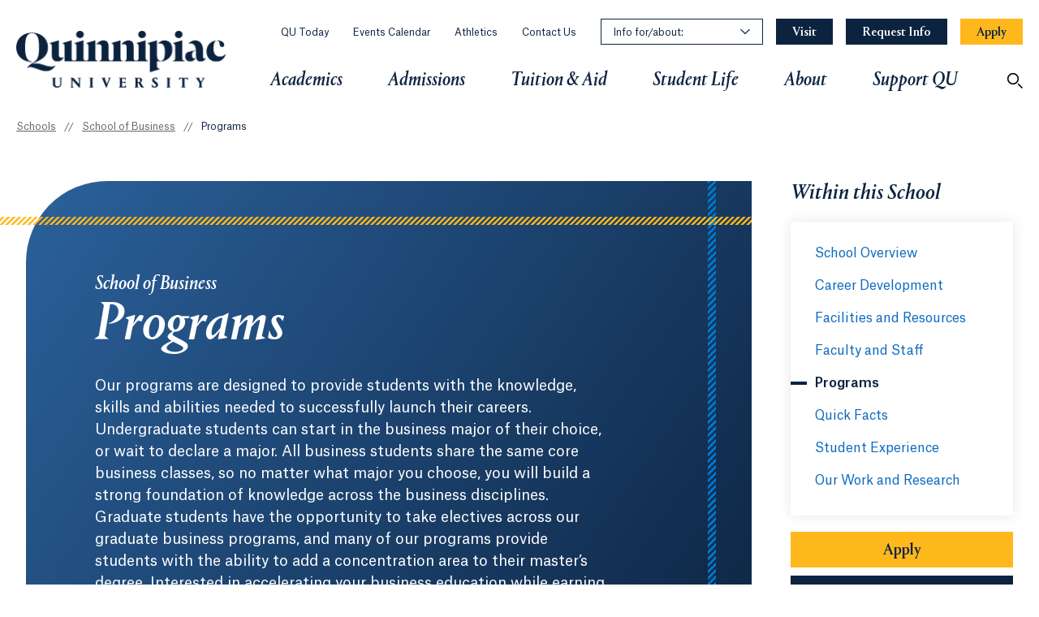

--- FILE ---
content_type: text/html; charset=utf-8
request_url: https://www.qu.edu/schools/business/programs/?programLevel=bachelors-degree
body_size: 28922
content:

<!DOCTYPE html>
<html lang="en">
<head>
    <!-- Google Tag Manager -->
    <script>
        (function(w,d,s,l,i){w[l]=w[l]||[];w[l].push({'gtm.start':
                new Date().getTime(),event:'gtm.js'});var f=d.getElementsByTagName(s)[0],
                j=d.createElement(s),dl=l!='dataLayer'?'&l='+l:'';j.async=true;j.src=
                'https://www.googletagmanager.com/gtm.js?id='+i+dl;f.parentNode.insertBefore(j,f);
        })(window,document,'script','dataLayer','GTM-WSQM7MX');
    </script>
    <!-- End Google Tag Manager -->
    <!-- Begin Idio Analytics Tracking Code -->
    <script type="text/javascript">
        _iaq = [
            ['client', 'quunquinnipiac'],
            ['delivery', 2551],
            ['track', 'consume']
        ];
        !function (d, s) { var ia = d.createElement(s); ia.async = 1, s = d.getElementsByTagName(s)[0], ia.src = '//s.idio.co/ia.js', s.parentNode.insertBefore(ia, s) }(document, 'script');
    </script>
    <!-- End Idio Analytics Tracking Code -->
    <!-- Begin Idio Widgets Delivery Code -->
    <script type="text/javascript">
        !function (d, s) { var ip = d.createElement(s); ip.async = 1, s = d.getElementsByTagName(s)[0], ip.src = '//s.idio.co/ip.js', s.parentNode.insertBefore(ip, s) }(document, 'script');
    </script>
    <!-- End Idio Widgets Delivery Code -->
    <!-- Begin Shareaholic Code -->
    <script data-cfasync="false" async src="https://cdn.shareaholic.net/assets/pub/shareaholic.js"></script>
    <!-- End Shareaholic Code -->



    <meta charset="utf-8">
    <meta content="IE=edge" http-equiv=X-UA-Compatible>
    <meta name="viewport" content="width=device-width, initial-scale=1.0, user-scalable=yes">
    <meta name="theme-color" content="#0C2340" />
    <meta name="pageID" content="4078" />
    <!-- Begin Shareaholic Code -->
    <meta name="shareaholic:site_id" content="25220ae4f74bacf5f0084d9a71de943b" />
    <!-- End Shareaholic Code -->
    <link href="https://www.qu.edu/schools/business/programs/" rel="canonical" />

    <meta name="description" content="The undergraduate and graduate program offerings at the School of Business at Quinnipiac University focus on classroom learning and real-world experience." />

    <title>Programs for School of Business</title>
    <meta property="og:title" content="Programs for School of Business">
<meta property="og:type" content="article">
<meta property="og:url" content="https://www.qu.edu/schools/business/programs/">
<meta property="og:image" content="https://www.qu.edu/49f5e9/globalassets/global/media/qu/logos-graphics/0_homemenu/header-logo.png">
<meta property="og:image:secure_url" content="https://www.qu.edu/49f5e9/globalassets/global/media/qu/logos-graphics/0_homemenu/header-logo.png">
<meta property="og:description" content="The undergraduate and graduate program offerings at the School of Business at Quinnipiac University focus on classroom learning and real-world experience.">
<meta property="og:locale" content="en">
<meta property="article:content_type" content="School Programs Page">
<meta property="article:published_time" content="10/29/2020 22:26:48 PM">
<meta property="article:modified_time" content="10/29/2020 10:26:48 PM">


    <!-- Load fonts -->
    <link rel="preload" href="/assets/fonts/AtlasGrotesk-Bold.woff2" as="font" type="font/woff2" crossorigin>
    <link rel="preload" href="/assets/fonts/AtlasGrotesk-Bold.woff" as="font" type="font/woff" crossorigin>
    <link rel="preload" href="/assets/fonts/AtlasGrotesk-Medium.woff2" as="font" type="font/woff2" crossorigin>
    <link rel="preload" href="/assets/fonts/AtlasGrotesk-Medium.woff" as="font" type="font/woff" crossorigin>
    <link rel="preload" href="/assets/fonts/AtlasGrotesk-MediumItalic.woff2" as="font" type="font/woff2" crossorigin>
    <link rel="preload" href="/assets/fonts/AtlasGrotesk-MediumItalic.woff" as="font" type="font/woff" crossorigin>
    <link rel="preload" href="/assets/fonts/AtlasGrotesk-Regular.woff" as="font" type="font/woff2" crossorigin>
    <link rel="preload" href="/assets/fonts/AtlasGrotesk-Regular.woff" as="font" type="font/woff" crossorigin>
    <link rel="preload" href="/assets/fonts/AtlasGrotesk-RegularItalic.woff2" as="font" type="font/woff2" crossorigin>
    <link rel="preload" href="/assets/fonts/AtlasGrotesk-RegularItalic.woff" as="font" type="font/woff" crossorigin>
    <link rel="preload" href="/assets/fonts/PortraitQ-Medium.woff2" as="font" type="font/woff2" crossorigin>
    <link rel="preload" href="/assets/fonts/PortraitQ-Medium.woff" as="font" type="font/woff" crossorigin>
    <link rel="preload" href="/assets/fonts/PortraitQ-MediumItalic.woff2" as="font" type="font/woff2" crossorigin>
    <link rel="preload" href="/assets/fonts/PortraitQ-MediumItalic.woff" as="font" type="font/woff" crossorigin>
    <link rel="preload" href="/assets/fonts/PortraitQ-Regular.woff2" as="font" type="font/woff2" crossorigin>
    <link rel="preload" href="/assets/fonts/PortraitQ-Regular.woff" as="font" type="font/woff" crossorigin>
    <link rel="preload" href="/assets/fonts/PortraitQ-RegularItalic.woff2" as="font" type="font/woff2" crossorigin>
    <link rel="preload" href="/assets/fonts/PortraitQ-RegularItalic.woff" as="font" type="font/woff" crossorigin>

    <link rel=stylesheet href="/assets/css/fonts.css?v=639043204865121499">
    <link rel=stylesheet href="/assets/css/styles.css?v=639043204865128605">

    
    

    <script>
!function(T,l,y){var S=T.location,k="script",D="instrumentationKey",C="ingestionendpoint",I="disableExceptionTracking",E="ai.device.",b="toLowerCase",w="crossOrigin",N="POST",e="appInsightsSDK",t=y.name||"appInsights";(y.name||T[e])&&(T[e]=t);var n=T[t]||function(d){var g=!1,f=!1,m={initialize:!0,queue:[],sv:"5",version:2,config:d};function v(e,t){var n={},a="Browser";return n[E+"id"]=a[b](),n[E+"type"]=a,n["ai.operation.name"]=S&&S.pathname||"_unknown_",n["ai.internal.sdkVersion"]="javascript:snippet_"+(m.sv||m.version),{time:function(){var e=new Date;function t(e){var t=""+e;return 1===t.length&&(t="0"+t),t}return e.getUTCFullYear()+"-"+t(1+e.getUTCMonth())+"-"+t(e.getUTCDate())+"T"+t(e.getUTCHours())+":"+t(e.getUTCMinutes())+":"+t(e.getUTCSeconds())+"."+((e.getUTCMilliseconds()/1e3).toFixed(3)+"").slice(2,5)+"Z"}(),iKey:e,name:"Microsoft.ApplicationInsights."+e.replace(/-/g,"")+"."+t,sampleRate:100,tags:n,data:{baseData:{ver:2}}}}var h=d.url||y.src;if(h){function a(e){var t,n,a,i,r,o,s,c,u,p,l;g=!0,m.queue=[],f||(f=!0,t=h,s=function(){var e={},t=d.connectionString;if(t)for(var n=t.split(";"),a=0;a<n.length;a++){var i=n[a].split("=");2===i.length&&(e[i[0][b]()]=i[1])}if(!e[C]){var r=e.endpointsuffix,o=r?e.location:null;e[C]="https://"+(o?o+".":"")+"dc."+(r||"services.visualstudio.com")}return e}(),c=s[D]||d[D]||"",u=s[C],p=u?u+"/v2/track":d.endpointUrl,(l=[]).push((n="SDK LOAD Failure: Failed to load Application Insights SDK script (See stack for details)",a=t,i=p,(o=(r=v(c,"Exception")).data).baseType="ExceptionData",o.baseData.exceptions=[{typeName:"SDKLoadFailed",message:n.replace(/\./g,"-"),hasFullStack:!1,stack:n+"\nSnippet failed to load ["+a+"] -- Telemetry is disabled\nHelp Link: https://go.microsoft.com/fwlink/?linkid=2128109\nHost: "+(S&&S.pathname||"_unknown_")+"\nEndpoint: "+i,parsedStack:[]}],r)),l.push(function(e,t,n,a){var i=v(c,"Message"),r=i.data;r.baseType="MessageData";var o=r.baseData;return o.message='AI (Internal): 99 message:"'+("SDK LOAD Failure: Failed to load Application Insights SDK script (See stack for details) ("+n+")").replace(/\"/g,"")+'"',o.properties={endpoint:a},i}(0,0,t,p)),function(e,t){if(JSON){var n=T.fetch;if(n&&!y.useXhr)n(t,{method:N,body:JSON.stringify(e),mode:"cors"});else if(XMLHttpRequest){var a=new XMLHttpRequest;a.open(N,t),a.setRequestHeader("Content-type","application/json"),a.send(JSON.stringify(e))}}}(l,p))}function i(e,t){f||setTimeout(function(){!t&&m.core||a()},500)}var e=function(){var n=l.createElement(k);n.src=h;var e=y[w];return!e&&""!==e||"undefined"==n[w]||(n[w]=e),n.onload=i,n.onerror=a,n.onreadystatechange=function(e,t){"loaded"!==n.readyState&&"complete"!==n.readyState||i(0,t)},n}();y.ld<0?l.getElementsByTagName("head")[0].appendChild(e):setTimeout(function(){l.getElementsByTagName(k)[0].parentNode.appendChild(e)},y.ld||0)}try{m.cookie=l.cookie}catch(p){}function t(e){for(;e.length;)!function(t){m[t]=function(){var e=arguments;g||m.queue.push(function(){m[t].apply(m,e)})}}(e.pop())}var n="track",r="TrackPage",o="TrackEvent";t([n+"Event",n+"PageView",n+"Exception",n+"Trace",n+"DependencyData",n+"Metric",n+"PageViewPerformance","start"+r,"stop"+r,"start"+o,"stop"+o,"addTelemetryInitializer","setAuthenticatedUserContext","clearAuthenticatedUserContext","flush"]),m.SeverityLevel={Verbose:0,Information:1,Warning:2,Error:3,Critical:4};var s=(d.extensionConfig||{}).ApplicationInsightsAnalytics||{};if(!0!==d[I]&&!0!==s[I]){var c="onerror";t(["_"+c]);var u=T[c];T[c]=function(e,t,n,a,i){var r=u&&u(e,t,n,a,i);return!0!==r&&m["_"+c]({message:e,url:t,lineNumber:n,columnNumber:a,error:i}),r},d.autoExceptionInstrumented=!0}return m}(y.cfg);function a(){y.onInit&&y.onInit(n)}(T[t]=n).queue&&0===n.queue.length?(n.queue.push(a),n.trackPageView({})):a()}(window,document,{src: "https://js.monitor.azure.com/scripts/b/ai.2.gbl.min.js", crossOrigin: "anonymous", cfg: {instrumentationKey:'0c9ecf0a-8780-4781-9b74-af53f7ec4cc3', disableCookiesUsage: false }});
</script>

    <style>

</style>


    <link rel="icon" type="image/x-icon" href="/assets/images/favicon.ico" />
    <link rel="shortcut icon" type="image/x-icon" href="/assets/images/favicon.ico" />
    <link rel="apple-touch-icon" href="/assets/images/favicon.png">
    <!-- Begin Shareaholic Code -->
    <link rel="preload" href="https://cdn.shareaholic.net/assets/pub/shareaholic.js" as="script" />
    <!-- End Shareaholic Code -->
</head>
<body>
<!-- Google Tag Manager (noscript) -->
        <noscript>
            <iframe src="https://www.googletagmanager.com/ns.html?id=GTM-WSQM7MX" height="0" width="0" style="display:none;visibility:hidden"></iframe>
        </noscript>
    
    <!-- End Google Tag Manager (noscript) -->

    
    
        <a href="#main" class="btn btn--outline skip-to">
            Skip to main content
        </a>


    







<header class="header"
        data-module="Header"
        data-search-fetch-url="/HeaderSearchApi/search"
        data-search-keyword="keyword"
        data-search-page-link="/search/">

    <div class="header--mobile">
        <div class="header__mobile-top">
            <a class="header__logo-link" href="/">
                





    <img src="/49f5e9/globalassets/global/media/qu/logos-graphics/0_homemenu/header-logo.png" alt="Quinnipiac University"
         
          style="height:70px;"
         
         
          data-object-fit="contain"
         
         
          width="258"
          height="70"
         loading="lazy" />

            </a>
            <div class="header__control-buttons">
                <button class="header__control header__control--search" aria-label="Open Search">
                    <svg aria-hidden="true">
                        <use xlink:href="#search-outline" />
                    </svg>
                </button>
                <button class="header__control header__control--menu" aria-label="Open Menu">
                    <svg aria-hidden="true">
                        <use xlink:href="#hamburger-outline" />
                    </svg>
                </button>
                <button class="header__control header__control--close" aria-label="Close Menu" hidden>
                    <svg aria-hidden="true">
                        <use xlink:href="#close-x" />
                    </svg>
                </button>
            </div>
        </div>
        <div class="header__mobile-main" tabindex="-1">
            <nav aria-label="Primary Navigation" class="header__mobile-nav">
                <ul>
                    

    <li class="header__mobile-item">
        <button class="header__mobile-item-button">
            Academics
            <svg aria-hidden="true">
                <use xlink:href="#chevron-right-outline" />
            </svg>
        </button>
        <section class="header__region" aria-label="Primary Navigation Academics">
            <div class="header__region-back">
                <button class="btn-label">
                    <svg><use xlink:href='#chevron-left-outline' /></svg>
                    <span>Back to main menu</span>
                </button>
            </div>

            

    <section class="header-banner" aria-labelledby="heading-header-banner-id">

            <h2 id="heading-header-banner-id" class="header-banner__heading">
                Your Tools for Success
            </h2>

            <p class="header-banner__copy">
                At Quinnipiac, we provide the knowledge and resources you need to make a tangible impact on your chosen field. Through a combination of classroom theory and practical experience designed for you to succeed, you&#x27;ll experience the life-changing opportunity of working and learning in the community and around the globe.
            </p>
        




    <a href="/about-quinnipiac/rankings-and-distinctions/" class="btn-label link-with-arrow"   >
Rankings and Distinctions        
    </a>

    </section>



            
            <div class="header__region-link-mobile">
                



    <a href="/academics/"   title="Academics" >
Academics        
    </a>


            </div>

            <div class="header__region-content">
                

<div class="header__region-col">
    


    <div class="header__link-group" data-col=1>
        <div role="heading" aria-level="3" class="header__link-group-header">




    <a href="/academics/about-our-programs/programs-listing/"    aria-label="Find Your Program">
Find Your Program        
    </a>

        </div>
        <ul class="header__link-group-list">
                <li class="header__link-group-link">
                    <a class="" href="/academics/about-our-programs/areas-of-interest/"  aria-label="Find Your Program Explore Areas of Interest Sub Link">
                        Explore Areas of Interest
                        
                    </a>
                </li>
                <li class="header__link-group-link">
                    <a class="" href="/academics/about-our-programs/programs-listing/?Degree=Undergraduate&amp;url=academic-programs"  aria-label="Find Your Program Undergraduate Programs Sub Link">
                        Undergraduate Programs
                        
                    </a>
                </li>
                <li class="header__link-group-link">
                    <a class="" href="/academics/about-our-programs/degree-completion-programs/"  aria-label="Find Your Program Bachelor&#x27;s Degree Completion Programs Sub Link">
                        Bachelor&#x27;s Degree Completion Programs
                        
                    </a>
                </li>
                <li class="header__link-group-link">
                    <a class="" href="/academics/about-our-programs/accelerated-dual-degree/"  aria-label="Find Your Program Accelerated Dual-Degree Programs Sub Link">
                        Accelerated Dual-Degree Programs
                        
                    </a>
                </li>
                <li class="header__link-group-link">
                    <a class="" href="/academics/about-our-programs/dual-degree/"  aria-label="Find Your Program Dual-Degree Programs Sub Link">
                        Dual-Degree Programs
                        
                    </a>
                </li>
                <li class="header__link-group-link">
                    <a class="" href="/academics/about-our-programs/certificate-programs/"  aria-label="Find Your Program Graduate and Undergraduate Certificates Sub Link">
                        Graduate and Undergraduate Certificates
                        
                    </a>
                </li>
                <li class="header__link-group-link">
                    <a class="" href="/academics/about-our-programs/micro-credentials/"  aria-label="Find Your Program Micro-Credentials Sub Link">
                        Micro-Credentials
                        
                    </a>
                </li>
                <li class="header__link-group-link">
                    <a class="" href="/academics/about-our-programs/graduate-programs/"  aria-label="Find Your Program Graduate Programs Sub Link">
                        Graduate Programs
                        
                    </a>
                </li>
                <li class="header__link-group-link">
                    <a class="" href="/academics/about-our-programs/online-hybrid-programs/"  aria-label="Find Your Program Online and Hybrid Programs Sub Link">
                        Online and Hybrid Programs
                        
                    </a>
                </li>
                <li class="header__link-group-link">
                    <a class="link-with-external-icon" href="https://law.qu.edu/programs/" target="_blank" rel="noreferrer noopener" aria-label="Find Your Program Law Programs Sub Link">
                        Law Programs
                        <span class="visually-hidden">Opens in a new tab or window.</span>
                    </a>
                </li>
                <li class="header__link-group-link">
                    <a class="link-with-external-icon" href="https://medicine.qu.edu/programs/medical-doctor-degree/md/" target="_blank" rel="noreferrer noopener" aria-label="Find Your Program Medicine Programs Sub Link">
                        Medicine Programs
                        <span class="visually-hidden">Opens in a new tab or window.</span>
                    </a>
                </li>
        </ul>
    </div>


    <div class="header__link-group" data-col=1>
        <div role="heading" aria-level="3" class="header__link-group-header">




    <a href="/academics/about-our-programs/"    aria-label="About Our Programs">
About Our Programs        
    </a>

        </div>
        <ul class="header__link-group-list">
                <li class="header__link-group-link">
                    <a class="" href="/academics/university-curriculum/"  aria-label="About Our Programs University Curriculum Sub Link">
                        University Curriculum
                        
                    </a>
                </li>
                <li class="header__link-group-link">
                    <a class="" href="/academics/about-our-programs/pre-professional-programs/"  aria-label="About Our Programs Pre-Professional Programs Sub Link">
                        Pre-Professional Programs
                        
                    </a>
                </li>
                <li class="header__link-group-link">
                    <a class="" href="/academics/about-our-programs/honors-program/"  aria-label="About Our Programs Honors Program Sub Link">
                        Honors Program
                        
                    </a>
                </li>
                <li class="header__link-group-link">
                    <a class="link-with-external-icon" href="https://lifelonglearning.qu.edu/" target="_blank" rel="noreferrer noopener" aria-label="About Our Programs Continuing Education Sub Link">
                        Continuing Education
                        <span class="visually-hidden">Opens in a new tab or window.</span>
                    </a>
                </li>
                <li class="header__link-group-link">
                    <a class="" href="/academics/about-our-programs/summer-experiences-courses/"  aria-label="About Our Programs Summer Camps and Workshops Sub Link">
                        Summer Camps and Workshops
                        
                    </a>
                </li>
                <li class="header__link-group-link">
                    <a class="" href="/academics/about-our-programs/summer-experiences-courses/summer-courses/"  aria-label="About Our Programs Summer Courses Sub Link">
                        Summer Courses
                        
                    </a>
                </li>
        </ul>
    </div>

</div>
<div class="header__region-col">
    


    <div class="header__link-group" data-col=1>
        <div role="heading" aria-level="3" class="header__link-group-header">




    <a href="/schools/"    aria-label="Schools and College">
Schools and College        
    </a>

        </div>
        <ul class="header__link-group-list">
                <li class="header__link-group-link">
                    <a class="" href="/schools/arts-and-sciences/"  aria-label="Schools and College College of Arts &amp; Sciences Sub Link">
                        College of Arts &amp; Sciences
                        
                    </a>
                </li>
                <li class="header__link-group-link">
                    <a class="" href="/schools/business/"  aria-label="Schools and College School of Business Sub Link">
                        School of Business
                        
                    </a>
                </li>
                <li class="header__link-group-link">
                    <a class="" href="/schools/communications/"  aria-label="Schools and College School of Communications Sub Link">
                        School of Communications
                        
                    </a>
                </li>
                <li class="header__link-group-link">
                    <a class="" href="/schools/engineering/"  aria-label="Schools and College School of Computing &amp; Engineering Sub Link">
                        School of Computing &amp; Engineering
                        
                    </a>
                </li>
                <li class="header__link-group-link">
                    <a class="" href="/schools/education/"  aria-label="Schools and College School of Education Sub Link">
                        School of Education
                        
                    </a>
                </li>
                <li class="header__link-group-link">
                    <a class="" href="/schools/health-sciences/"  aria-label="Schools and College School of Health Sciences Sub Link">
                        School of Health Sciences
                        
                    </a>
                </li>
                <li class="header__link-group-link">
                    <a class="link-with-external-icon" href="https://law.qu.edu/" target="_blank" rel="noreferrer noopener" aria-label="Schools and College School of Law Sub Link">
                        School of Law
                        <span class="visually-hidden">Opens in a new tab or window.</span>
                    </a>
                </li>
                <li class="header__link-group-link">
                    <a class="link-with-external-icon" href="https://medicine.qu.edu/" target="_blank" rel="noreferrer noopener" aria-label="Schools and College School of Medicine Sub Link">
                        School of Medicine
                        <span class="visually-hidden">Opens in a new tab or window.</span>
                    </a>
                </li>
                <li class="header__link-group-link">
                    <a class="" href="/schools/nursing/"  aria-label="Schools and College School of Nursing Sub Link">
                        School of Nursing
                        
                    </a>
                </li>
        </ul>
    </div>


    <div class="header__link-group" data-col=2>
        <div role="heading" aria-level="3" class="header__link-group-header">




    <a href="/academics/experiential-learning/"    aria-label="Experiential Learning">
Experiential Learning        
    </a>

        </div>
        <ul class="header__link-group-list">
                <li class="header__link-group-link">
                    <a class="link-with-external-icon" href="https://iq.qu.edu/" target="_blank" rel="noreferrer noopener" aria-label="Experiential Learning Career and Experiential Learning Lab Sub Link">
                        Career and Experiential Learning Lab
                        <span class="visually-hidden">Opens in a new tab or window.</span>
                    </a>
                </li>
                <li class="header__link-group-link">
                    <a class="" href="/academics/experiential-learning/study-abroad/"  aria-label="Experiential Learning Study Abroad Sub Link">
                        Study Abroad
                        
                    </a>
                </li>
                <li class="header__link-group-link">
                    <a class="" href="/academics/experiential-learning/study-domestic/"  aria-label="Experiential Learning Study Domestic Sub Link">
                        Study Domestic
                        
                    </a>
                </li>
                <li class="header__link-group-link">
                    <a class="" href="/schools/communications/facilities-and-resources/quinnipiac-university-in-los-angeles/"  aria-label="Quinnipiac University in Los Angeles">
                        QU in Los Angeles
                        
                    </a>
                </li>
                <li class="header__link-group-link">
                    <a class="" href="/schools/arts-and-sciences/facilities-and-resources/quinnipiac-university-in-washington-dc/"  aria-label="Quinnipiac University in Washington, D.C.">
                        QU in Washington, D.C.
                        
                    </a>
                </li>
        </ul>
    </div>


    <div role="heading" aria-level="3" class="header__link-group-header" data-col=2>




    <a href="/about-quinnipiac/rankings-and-distinctions/"    aria-label="Rankings and Distinctions">
Rankings and Distinctions        
    </a>

    </div>


    <div role="heading" aria-level="3" class="header__link-group-header" data-col=2>




    <a href="/academics/centers-and-institutes/"    aria-label="Centers and Institutes">
Centers and Institutes        
    </a>

    </div>

</div>
<div class="header__region-col">
    


    <div class="header__link-group" data-col=2>
        <div role="heading" aria-level="3" class="header__link-group-header">




    <a href="/academics/about-our-programs/areas-of-interest/"    aria-label="Areas of Interest">
Areas of Interest        
    </a>

        </div>
        <ul class="header__link-group-list">
                <li class="header__link-group-link">
                    <a class="" href="/academics/about-our-programs/areas-of-interest/business-finance/"  aria-label="Areas of Interest Business and Finance Sub Link">
                        Business and Finance
                        
                    </a>
                </li>
                <li class="header__link-group-link">
                    <a class="" href="/academics/about-our-programs/areas-of-interest/computing-and-technology/"  aria-label="Areas of Interest Computing and Technology Sub Link">
                        Computing and Technology
                        
                    </a>
                </li>
                <li class="header__link-group-link">
                    <a class="" href="/academics/about-our-programs/areas-of-interest/data-analytics/"  aria-label="Areas of Interest Data and Analytics Sub Link">
                        Data and Analytics
                        
                    </a>
                </li>
                <li class="header__link-group-link">
                    <a class="" href="/academics/about-our-programs/areas-of-interest/education/"  aria-label="Areas of Interest Education Sub Link">
                        Education
                        
                    </a>
                </li>
                <li class="header__link-group-link">
                    <a class="" href="/academics/about-our-programs/areas-of-interest/engineering/"  aria-label="Areas of Interest Engineering Sub Link">
                        Engineering
                        
                    </a>
                </li>
                <li class="header__link-group-link">
                    <a class="" href="/academics/about-our-programs/areas-of-interest/environment-sustainability/"  aria-label="Areas of Interest Environment and Sustainability Sub Link">
                        Environment and Sustainability
                        
                    </a>
                </li>
                <li class="header__link-group-link">
                    <a class="" href="/academics/about-our-programs/areas-of-interest/health-medicine/"  aria-label="Areas of Interest Health and Medicine Sub Link">
                        Health and Medicine
                        
                    </a>
                </li>
                <li class="header__link-group-link">
                    <a class="" href="/academics/about-our-programs/areas-of-interest/humanities-culture/"  aria-label="Areas of Interest Humanities and Culture Sub Link">
                        Humanities and Culture
                        
                    </a>
                </li>
                <li class="header__link-group-link">
                    <a class="" href="/academics/about-our-programs/areas-of-interest/law-public-policy/"  aria-label="Areas of Interest Law and Public Policy Sub Link">
                        Law and Public Policy
                        
                    </a>
                </li>
                <li class="header__link-group-link">
                    <a class="" href="/academics/about-our-programs/areas-of-interest/marketing-communications/"  aria-label="Areas of Interest Marketing and Communications Sub Link">
                        Marketing and Communications
                        
                    </a>
                </li>
                <li class="header__link-group-link">
                    <a class="" href="/academics/about-our-programs/areas-of-interest/nursing/"  aria-label="Areas of Interest Nursing Sub Link">
                        Nursing
                        
                    </a>
                </li>
                <li class="header__link-group-link">
                    <a class="" href="/academics/about-our-programs/areas-of-interest/physical-life-sciences/"  aria-label="Areas of Interest Physical and Life Sciences Sub Link">
                        Physical and Life Sciences
                        
                    </a>
                </li>
                <li class="header__link-group-link">
                    <a class="" href="/academics/about-our-programs/areas-of-interest/social-sciences/"  aria-label="Areas of Interest Social Sciences Sub Link">
                        Social Sciences
                        
                    </a>
                </li>
                <li class="header__link-group-link">
                    <a class="" href="/academics/about-our-programs/areas-of-interest/science-technology-engineering-and-mathematics-stem/"  aria-label="STEM Programs">
                        STEM Programs
                        
                    </a>
                </li>
                <li class="header__link-group-link">
                    <a class="" href="/academics/about-our-programs/areas-of-interest/theater-fine-arts/"  aria-label="Areas of Interest Theater and Fine Arts Sub Link">
                        Theater and Fine Arts
                        
                    </a>
                </li>
                <li class="header__link-group-link">
                    <a class="" href="/academics/about-our-programs/areas-of-interest/visual-arts-design/"  aria-label="Areas of Interest Visual Arts and Design Sub Link">
                        Visual Arts and Design
                        
                    </a>
                </li>
                <li class="header__link-group-link">
                    <a class="" href="/academics/about-our-programs/areas-of-interest/writing-journalism/"  aria-label="Areas of Interest Writing and Journalism Sub Link">
                        Writing and Journalism
                        
                    </a>
                </li>
        </ul>
    </div>

</div>

                


<div class="header__additional-links">
    <div role="heading" aria-level="3" class="header__additional-links-heading" >
        Related Resources
    </div>
    <ul class="header__additional-links-list" >
            <li class="header__additional-links-link">
                <a class="" href="/academics/academic-calendar/" >
                    Academic Calendar
                    
                </a>
            </li>
            <li class="header__additional-links-link">
                <a class="" href="/student-life/support-services/" >
                    Academic Support
                    
                </a>
            </li>
            <li class="header__additional-links-link">
                <a class="" href="/info-for/bookstores/" >
                    Bookstores
                    
                </a>
            </li>
            <li class="header__additional-links-link">
                <a class="link-with-external-icon" href="https://catalog.qu.edu/" target="_blank" rel="noreferrer noopener">
                    Course Catalog
                    <span class="visually-hidden">Opens in a new tab or window.</span>
                </a>
            </li>
            <li class="header__additional-links-link">
                <a class="link-with-external-icon" href="https://selfservice.quinnipiac.edu/Student/Courses" target="_blank" rel="noreferrer noopener">
                    Course Finder
                    <span class="visually-hidden">Opens in a new tab or window.</span>
                </a>
            </li>
            <li class="header__additional-links-link">
                <a class="" href="/academics/deans-list/" >
                    Dean&#x27;s List
                    
                </a>
            </li>
            <li class="header__additional-links-link">
                <a class="" href="/faculty-and-staff/" >
                    Faculty and Staff Directory
                    
                </a>
            </li>
            <li class="header__additional-links-link">
                <a class="link-with-external-icon" href="https://www.ighm.org/" target="_blank" rel="noreferrer noopener">
                    Ireland&#x2019;s Great Hunger Museum
                    <span class="visually-hidden">Opens in a new tab or window.</span>
                </a>
            </li>
            <li class="header__additional-links-link">
                <a class="" href="/student-life/campuses-and-facilities/quinnipiac-libraries/" >
                    Libraries
                    
                </a>
            </li>
            <li class="header__additional-links-link">
                <a class="link-with-external-icon" href="https://catalog.qu.edu/statements-nondiscrimination-compliance/" target="_blank" rel="noreferrer noopener">
                    Nondiscrimination and Title IX
                    <span class="visually-hidden">Opens in a new tab or window.</span>
                </a>
            </li>
            <li class="header__additional-links-link">
                <a class="" href="/one-stop-student-administrative-services/" >
                    One Stop Student Services
                    
                </a>
            </li>
            <li class="header__additional-links-link">
                <a class="" href="/registrar/" >
                    Registrar
                    
                </a>
            </li>
            <li class="header__additional-links-link">
                <a class="" href="/one-stop-student-administrative-services/records-and-enrollment/#transcripts" >
                    Transcript Request
                    
                </a>
            </li>
            <li class="header__additional-links-link">
                <a class="" href="/about-quinnipiac/student-consumer-information/" >
                    University Policies
                    
                </a>
            </li>
    </ul>
</div>
            </div>
        </section>
    </li>

    <li class="header__mobile-item">
        <button class="header__mobile-item-button">
            Admissions
            <svg aria-hidden="true">
                <use xlink:href="#chevron-right-outline" />
            </svg>
        </button>
        <section class="header__region" aria-label="Primary Navigation Admissions">
            <div class="header__region-back">
                <button class="btn-label">
                    <svg><use xlink:href='#chevron-left-outline' /></svg>
                    <span>Back to main menu</span>
                </button>
            </div>

            

    <section class="header-banner" aria-labelledby="heading-header-banner-id">

            <h2 id="heading-header-banner-id" class="header-banner__heading">
                Plan a visit
            </h2>

            <p class="header-banner__copy">
                Join us for a campus tour, or attend one of our Open Houses. Speak with an admissions counselor as well as current students &#x2014; and experience what makes Quinnipiac so special.
            </p>
        




    <a href="/admissions/undergraduate/visit/" class="btn-label link-with-arrow"   >
See Quinnipiac for yourself        
    </a>

    </section>



            
            <div class="header__region-link-mobile">
                



    <a href="/admissions/"   title="Admissions" >
Admissions        
    </a>


            </div>

            <div class="header__region-content">
                

<div class="header__region-col">
    


    <div class="header__link-group" data-col=1>
        <div role="heading" aria-level="3" class="header__link-group-header">




    <a href="/admissions/undergraduate/"    aria-label="Undergraduate">
Undergraduate        
    </a>

        </div>
        <ul class="header__link-group-list">
                <li class="header__link-group-link">
                    <a class="" href="/admissions/undergraduate/apply/"  aria-label="Undergraduate Apply Sub Link">
                        Apply
                        
                    </a>
                </li>
                <li class="header__link-group-link">
                    <a class="" href="/admissions/undergraduate/apply/transfer/"  aria-label="Undergraduate Transfer Sub Link">
                        Transfer
                        
                    </a>
                </li>
                <li class="header__link-group-link">
                    <a class="" href="/admissions/undergraduate/apply/military/"  aria-label="Undergraduate Military Sub Link">
                        Military
                        
                    </a>
                </li>
                <li class="header__link-group-link">
                    <a class="" href="/admissions/undergraduate/apply/international/"  aria-label="Undergraduate International Sub Link">
                        International
                        
                    </a>
                </li>
                <li class="header__link-group-link">
                    <a class="" href="/admissions/undergraduate/visit/"  aria-label="Undergraduate Visit Sub Link">
                        Visit
                        
                    </a>
                </li>
                <li class="header__link-group-link">
                    <a class="" href="/admissions/undergraduate/connect-admissions-counselor/"  aria-label="Connect With Your Admissions Counselor">
                        Connect With Your Counselor
                        
                    </a>
                </li>
        </ul>
    </div>

</div>
<div class="header__region-col">
    


    <div class="header__link-group" data-col=2>
        <div role="heading" aria-level="3" class="header__link-group-header">




    <a href="https://grad.qu.edu/admissions/"    aria-label="Graduate">
Graduate        
    </a>

        </div>
        <ul class="header__link-group-list">
                <li class="header__link-group-link">
                    <a class="link-with-external-icon" href="https://grad.qu.edu/admissions/apply/" target="_blank" rel="noreferrer noopener" aria-label="Graduate Apply Sub Link">
                        Apply
                        <span class="visually-hidden">Opens in a new tab or window.</span>
                    </a>
                </li>
                <li class="header__link-group-link">
                    <a class="link-with-external-icon" href="https://grad.qu.edu/admissions/apply/military/" target="_blank" rel="noreferrer noopener" aria-label="Graduate Military Sub Link">
                        Military
                        <span class="visually-hidden">Opens in a new tab or window.</span>
                    </a>
                </li>
                <li class="header__link-group-link">
                    <a class="link-with-external-icon" href="https://grad.qu.edu/admissions/apply/international/" target="_blank" rel="noreferrer noopener" aria-label="Graduate International Sub Link">
                        International
                        <span class="visually-hidden">Opens in a new tab or window.</span>
                    </a>
                </li>
                <li class="header__link-group-link">
                    <a class="link-with-external-icon" href="https://grad.qu.edu/admissions/visit/" target="_blank" rel="noreferrer noopener" aria-label="Graduate Visit Sub Link">
                        Visit
                        <span class="visually-hidden">Opens in a new tab or window.</span>
                    </a>
                </li>
                <li class="header__link-group-link">
                    <a class="link-with-external-icon" href="https://grad.qu.edu/admissions/contact/" target="_blank" rel="noreferrer noopener" aria-label="Graduate Contact Grad Admissions Sub Link">
                        Contact Grad Admissions
                        <span class="visually-hidden">Opens in a new tab or window.</span>
                    </a>
                </li>
        </ul>
    </div>

</div>
<div class="header__region-col">
    


    <div class="header__link-group" data-col=1>
        <div role="heading" aria-level="3" class="header__link-group-header">




    <a href="https://law.qu.edu/admissions/"    aria-label="School of Law">
School of Law        
    </a>

        </div>
        <ul class="header__link-group-list">
                <li class="header__link-group-link">
                    <a class="link-with-external-icon" href="https://law.qu.edu/admissions/apply/" target="_blank" rel="noreferrer noopener" aria-label="School of Law Apply Sub Link">
                        Apply
                        <span class="visually-hidden">Opens in a new tab or window.</span>
                    </a>
                </li>
                <li class="header__link-group-link">
                    <a class="link-with-external-icon" href="https://law.qu.edu/admissions/visit/" target="_blank" rel="noreferrer noopener" aria-label="School of Law Visit Sub Link">
                        Visit
                        <span class="visually-hidden">Opens in a new tab or window.</span>
                    </a>
                </li>
                <li class="header__link-group-link">
                    <a class="link-with-external-icon" href="https://law.qu.edu/admissions/aba-required-disclosures/" target="_blank" rel="noreferrer noopener" aria-label="School of Law Consumer Information (ABA Required Disclosures) Sub Link">
                        Consumer Information (ABA Required Disclosures)
                        <span class="visually-hidden">Opens in a new tab or window.</span>
                    </a>
                </li>
        </ul>
    </div>


    <div class="header__link-group" data-col=2>
        <div role="heading" aria-level="3" class="header__link-group-header">




    <a href="https://medicine.qu.edu/apply-for-admission/"    aria-label="School of Medicine">
School of Medicine        
    </a>

        </div>
        <ul class="header__link-group-list">
                <li class="header__link-group-link">
                    <a class="link-with-external-icon" href="https://medicine.qu.edu/apply-for-admission/contact-medicine-admissions/" target="_blank" rel="noreferrer noopener" aria-label="School of Medicine Visit Sub Link">
                        Visit
                        <span class="visually-hidden">Opens in a new tab or window.</span>
                    </a>
                </li>
                <li class="header__link-group-link">
                    <a class="link-with-external-icon" href="https://medicine.qu.edu/programs/medical-doctor-degree/md/residency-match/" target="_blank" rel="noreferrer noopener" aria-label="School of Medicine Residency Match Sub Link">
                        Residency Match
                        <span class="visually-hidden">Opens in a new tab or window.</span>
                    </a>
                </li>
        </ul>
    </div>

</div>

                


<div class="header__additional-links">
    <div role="heading" aria-level="3" class="header__additional-links-heading" >
        Related Resources
    </div>
    <ul class="header__additional-links-list" >
            <li class="header__additional-links-link">
                <a class="" href="/admissions/undergraduate/admitted/" >
                    Admitted Students
                    
                </a>
            </li>
            <li class="header__additional-links-link">
                <a class="" href="/academics/academic-calendar/" >
                    Academic Calendar
                    
                </a>
            </li>
            <li class="header__additional-links-link">
                <a class="" href="/about-quinnipiac/visit-and-tours/" >
                    Visit and Tours
                    
                </a>
            </li>
            <li class="header__additional-links-link">
                <a class="" href="/about-quinnipiac/visit-and-tours/maps-and-directions/" >
                    Maps and Directions
                    
                </a>
            </li>
            <li class="header__additional-links-link">
                <a class="" href="/about-quinnipiac/student-consumer-information/" >
                    Student Consumer Information
                    
                </a>
            </li>
    </ul>
</div>
            </div>
        </section>
    </li>

    <li class="header__mobile-item">
        <button class="header__mobile-item-button">
            Tuition &amp; Aid
            <svg aria-hidden="true">
                <use xlink:href="#chevron-right-outline" />
            </svg>
        </button>
        <section class="header__region" aria-label="Primary Navigation Tuition &amp; Aid">
            <div class="header__region-back">
                <button class="btn-label">
                    <svg><use xlink:href='#chevron-left-outline' /></svg>
                    <span>Back to main menu</span>
                </button>
            </div>

            

    <section class="header-banner" aria-labelledby="heading-header-banner-id">

            <h2 id="heading-header-banner-id" class="header-banner__heading">
                Paying for QU
            </h2>

            <p class="header-banner__copy">
                Choosing to pursue a degree is an investment in your future. We&#x27;re here to help you find the support and resources to understand your options and make a plan for success.
            </p>
        
    </section>



            
            <div class="header__region-link-mobile">
                



    <a href="/paying-for-college/"   title="Tuition & Aid" >
Tuition &amp; Aid        
    </a>


            </div>

            <div class="header__region-content">
                

<div class="header__region-col">
    


    <div class="header__link-group" data-col=1>
        <div role="heading" aria-level="3" class="header__link-group-header">




    <a href="/paying-for-college/undergraduate/"    aria-label="Undergraduate">
Undergraduate        
    </a>

        </div>
        <ul class="header__link-group-list">
                <li class="header__link-group-link">
                    <a class="" href="/paying-for-college/undergraduate/costs-and-budgets/"  aria-label="Undergraduate Costs and Budgets Sub Link">
                        Costs and Budgets
                        
                    </a>
                </li>
                <li class="header__link-group-link">
                    <a class="" href="/paying-for-college/undergraduate/costs-and-budgets/net-price-calculator/"  aria-label="Undergraduate Net Price Calculator Sub Link">
                        Net Price Calculator
                        
                    </a>
                </li>
                <li class="header__link-group-link">
                    <a class="" href="/paying-for-college/undergraduate/types-of-aid/"  aria-label="Undergraduate Explore Types of Aid Sub Link">
                        Explore Types of Aid
                        
                    </a>
                </li>
                <li class="header__link-group-link">
                    <a class="" href="/paying-for-college/undergraduate/apply-for-financial-aid/"  aria-label="Undergraduate Apply for Financial Aid Sub Link">
                        Apply for Financial Aid
                        
                    </a>
                </li>
                <li class="header__link-group-link">
                    <a class="" href="/paying-for-college/undergraduate/contact-undergraduate-financial-aid/"  aria-label="Undergraduate Contact Financial Aid Sub Link">
                        Contact Financial Aid
                        
                    </a>
                </li>
                <li class="header__link-group-link">
                    <a class="" href="/paying-for-college/undergraduate/faq/"  aria-label="Undergraduate FAQs Sub Link">
                        FAQs
                        
                    </a>
                </li>
        </ul>
    </div>

</div>
<div class="header__region-col">
    


    <div class="header__link-group" data-col=2>
        <div role="heading" aria-level="3" class="header__link-group-header">




    <a href="https://grad.qu.edu/tuition-and-financial-aid/"    aria-label="Graduate">
Graduate        
    </a>

        </div>
        <ul class="header__link-group-list">
                <li class="header__link-group-link">
                    <a class="link-with-external-icon" href="https://grad.qu.edu/tuition-and-financial-aid/costs-and-budgets/" target="_blank" rel="noreferrer noopener" aria-label="Graduate Costs and Budgets Sub Link">
                        Costs and Budgets
                        <span class="visually-hidden">Opens in a new tab or window.</span>
                    </a>
                </li>
                <li class="header__link-group-link">
                    <a class="link-with-external-icon" href="https://grad.qu.edu/tuition-and-financial-aid/types-of-aid/" target="_blank" rel="noreferrer noopener" aria-label="Graduate Explore Types of Aid Sub Link">
                        Explore Types of Aid
                        <span class="visually-hidden">Opens in a new tab or window.</span>
                    </a>
                </li>
                <li class="header__link-group-link">
                    <a class="link-with-external-icon" href="https://grad.qu.edu/tuition-and-financial-aid/apply-for-financial-aid/" target="_blank" rel="noreferrer noopener" aria-label="Graduate Apply for Financial Aid Sub Link">
                        Apply for Financial Aid
                        <span class="visually-hidden">Opens in a new tab or window.</span>
                    </a>
                </li>
                <li class="header__link-group-link">
                    <a class="link-with-external-icon" href="https://grad.qu.edu/tuition-and-financial-aid/contact-graduate-financial-aid/" target="_blank" rel="noreferrer noopener" aria-label="Graduate Contact Financial Aid Sub Link">
                        Contact Financial Aid
                        <span class="visually-hidden">Opens in a new tab or window.</span>
                    </a>
                </li>
                <li class="header__link-group-link">
                    <a class="link-with-external-icon" href="https://grad.qu.edu/tuition-and-financial-aid/faq/" target="_blank" rel="noreferrer noopener" aria-label="Graduate FAQs Sub Link">
                        FAQs
                        <span class="visually-hidden">Opens in a new tab or window.</span>
                    </a>
                </li>
        </ul>
    </div>

</div>
<div class="header__region-col">
    


    <div class="header__link-group" data-col=1>
        <div role="heading" aria-level="3" class="header__link-group-header">




    <a href="https://law.qu.edu/tuition-and-financial-aid/"  target="_blank" rel="noreferrer noopener" title="Visit the Tuition and Financial Aid page on the School of Law website" aria-label="School of Law">
School of Law        <span class="visually-hidden">Opens in a new tab or window.</span>
    </a>

        </div>
        <ul class="header__link-group-list">
                <li class="header__link-group-link">
                    <a class="link-with-external-icon" href="https://law.qu.edu/tuition-and-financial-aid/costs-and-budgets/" target="_blank" rel="noreferrer noopener" aria-label="School of Law Costs and Budgets Sub Link">
                        Costs and Budgets
                        <span class="visually-hidden">Opens in a new tab or window.</span>
                    </a>
                </li>
                <li class="header__link-group-link">
                    <a class="link-with-external-icon" href="https://law.qu.edu/tuition-and-financial-aid/types-of-aid/" target="_blank" rel="noreferrer noopener" aria-label="School of Law Types of Aid Sub Link">
                        Types of Aid
                        <span class="visually-hidden">Opens in a new tab or window.</span>
                    </a>
                </li>
                <li class="header__link-group-link">
                    <a class="link-with-external-icon" href="https://law.qu.edu/tuition-and-financial-aid/apply-for-financial-aid/" target="_blank" rel="noreferrer noopener" aria-label="School of Law Apply for Financial Aid Sub Link">
                        Apply for Financial Aid
                        <span class="visually-hidden">Opens in a new tab or window.</span>
                    </a>
                </li>
        </ul>
    </div>


    <div class="header__link-group" data-col=2>
        <div role="heading" aria-level="3" class="header__link-group-header">




    <a href="https://medicine.qu.edu/tuition-and-financial-aid/"  target="_blank" rel="noreferrer noopener" title="Visit the Tuition and Financial Aid page on the School of Medicine website" aria-label="School of Medicine">
School of Medicine        <span class="visually-hidden">Opens in a new tab or window.</span>
    </a>

        </div>
        <ul class="header__link-group-list">
                <li class="header__link-group-link">
                    <a class="link-with-external-icon" href="https://medicine.qu.edu/tuition-and-financial-aid/costs-and-budgets/" target="_blank" rel="noreferrer noopener" aria-label="School of Medicine Costs and Budgets Sub Link">
                        Costs and Budgets
                        <span class="visually-hidden">Opens in a new tab or window.</span>
                    </a>
                </li>
                <li class="header__link-group-link">
                    <a class="link-with-external-icon" href="https://medicine.qu.edu/tuition-and-financial-aid/types-of-aid/" target="_blank" rel="noreferrer noopener" aria-label="School of Medicine Types of Aid Sub Link">
                        Types of Aid
                        <span class="visually-hidden">Opens in a new tab or window.</span>
                    </a>
                </li>
                <li class="header__link-group-link">
                    <a class="link-with-external-icon" href="https://medicine.qu.edu/tuition-and-financial-aid/apply-for-financial-aid/" target="_blank" rel="noreferrer noopener" aria-label="School of Medicine Apply for Financial Aid Sub Link">
                        Apply for Financial Aid
                        <span class="visually-hidden">Opens in a new tab or window.</span>
                    </a>
                </li>
        </ul>
    </div>

</div>

                


<div class="header__additional-links">
    <div role="heading" aria-level="3" class="header__additional-links-heading" >
        Related Resources
    </div>
    <ul class="header__additional-links-list" >
            <li class="header__additional-links-link">
                <a class="" href="/paying-for-college/browse-financial-aid/" >
                    Browse Financial Aid Resources
                    
                </a>
            </li>
            <li class="header__additional-links-link">
                <a class="" href="/one-stop-student-administrative-services/managing-student-finances/" >
                    Manage Student Finances
                    
                </a>
            </li>
            <li class="header__additional-links-link">
                <a class="" href="/paying-for-college/ways-to-help-pay-for-college/" >
                    Ways to Help Pay for College
                    
                </a>
            </li>
            <li class="header__additional-links-link">
                <a class="" href="/paying-for-college/undergraduate/costs-and-budgets/net-price-calculator/" >
                    Net Price Calculator
                    
                </a>
            </li>
            <li class="header__additional-links-link">
                <a class="" href="/paying-for-college/browse-financial-aid/resources/tuition-payment-programs/" >
                    Tuition Payment Programs
                    
                </a>
            </li>
            <li class="header__additional-links-link">
                <a class="" href="/one-stop-student-administrative-services/" >
                    One Stop Student Services
                    
                </a>
            </li>
            <li class="header__additional-links-link">
                <a class="" href="/one-stop-student-administrative-services/qcard/" >
                    Manage a QCard
                    
                </a>
            </li>
            <li class="header__additional-links-link">
                <a class="link-with-external-icon" href="http://selfservice.quinnipiac.edu/student" target="_blank" rel="noreferrer noopener">
                    Self-Service Portal
                    <span class="visually-hidden">Opens in a new tab or window.</span>
                </a>
            </li>
    </ul>
</div>
            </div>
        </section>
    </li>

    <li class="header__mobile-item">
        <button class="header__mobile-item-button">
            Student Life
            <svg aria-hidden="true">
                <use xlink:href="#chevron-right-outline" />
            </svg>
        </button>
        <section class="header__region" aria-label="Primary Navigation Student Life">
            <div class="header__region-back">
                <button class="btn-label">
                    <svg><use xlink:href='#chevron-left-outline' /></svg>
                    <span>Back to main menu</span>
                </button>
            </div>

            

    <section class="header-banner" aria-labelledby="heading-header-banner-id">

            <h2 id="heading-header-banner-id" class="header-banner__heading">
                A Community to Thrive In
            </h2>

            <p class="header-banner__copy">
                Every part of the student experience is designed with your success in mind. Explore all that we have to offer and discover how we can shape our shared community together.
            </p>
        




    <a href="/quinnipiac-today/" class="btn-label link-with-arrow"   >
Quinnipiac Today        
    </a>

    </section>



            
            <div class="header__region-link-mobile">
                



    <a href="/student-life/"   title="Student Life" >
Student Life        
    </a>


            </div>

            <div class="header__region-content">
                

<div class="header__region-col">
    


    <div class="header__link-group" data-col=1>
        <div role="heading" aria-level="3" class="header__link-group-header">




    <a href="/student-life/residential-life/"    aria-label="Living at Quinnipiac">
Living at Quinnipiac        
    </a>

        </div>
        <ul class="header__link-group-list">
                <li class="header__link-group-link">
                    <a class="" href="/student-life/residential-life/housing/"  aria-label="Living at Quinnipiac Housing Options Sub Link">
                        Housing Options
                        
                    </a>
                </li>
                <li class="header__link-group-link">
                    <a class="" href="/student-life/residential-life/living-learning-communities-and-experiences/"  aria-label="Living at Quinnipiac Living and Learning Experiences Sub Link">
                        Living and Learning Experiences
                        
                    </a>
                </li>
        </ul>
    </div>


    <div class="header__link-group" data-col=1>
        <div role="heading" aria-level="3" class="header__link-group-header">




    <a href="/student-life/dining/"    aria-label="Dining Experience">
Dining Experience        
    </a>

        </div>
        <ul class="header__link-group-list">
                <li class="header__link-group-link">
                    <a class="" href="/student-life/dining/dining-locations/"  aria-label="Dining Experience Dining Locations Sub Link">
                        Dining Locations
                        
                    </a>
                </li>
                <li class="header__link-group-link">
                    <a class="" href="/student-life/dining/meal-plans/"  aria-label="Dining Experience Meal Plans Sub Link">
                        Meal Plans
                        
                    </a>
                </li>
                <li class="header__link-group-link">
                    <a class="" href="/student-life/dining/special-events/"  aria-label="Dining Experience Special Events Sub Link">
                        Special Events
                        
                    </a>
                </li>
        </ul>
    </div>


    <div class="header__link-group" data-col=1>
        <div role="heading" aria-level="3" class="header__link-group-header">




    <a href="/student-life/campuses-and-facilities/"    aria-label="Campuses and Facilities">
Campuses and Facilities        
    </a>

        </div>
        <ul class="header__link-group-list">
                <li class="header__link-group-link">
                    <a class="" href="/student-life/campuses-and-facilities/mount-carmel-campus/"  aria-label="Campuses and Facilities Mount Carmel Campus Sub Link">
                        Mount Carmel Campus
                        
                    </a>
                </li>
                <li class="header__link-group-link">
                    <a class="" href="/student-life/campuses-and-facilities/york-hill-campus/"  aria-label="Campuses and Facilities York Hill Campus Sub Link">
                        York Hill Campus
                        
                    </a>
                </li>
                <li class="header__link-group-link">
                    <a class="" href="/student-life/campuses-and-facilities/north-haven-campus/"  aria-label="Campuses and Facilities North Haven Campus Sub Link">
                        North Haven Campus
                        
                    </a>
                </li>
                <li class="header__link-group-link">
                    <a class="" href="/student-life/campuses-and-facilities/quinnipiac-libraries/"  aria-label="Campuses and Facilities Libraries Sub Link">
                        Libraries
                        
                    </a>
                </li>
        </ul>
    </div>

</div>
<div class="header__region-col">
    


    <div class="header__link-group" data-col=1>
        <div role="heading" aria-level="3" class="header__link-group-header">




    <a href="/student-life/inclusive-excellence/"    aria-label="Inclusive Excellence">
Inclusive Excellence        
    </a>

        </div>
        <ul class="header__link-group-list">
                <li class="header__link-group-link">
                    <a class="" href="/student-life/inclusive-excellence/our-vision/"  aria-label="Inclusive Excellence Our Vision Sub Link">
                        Our Vision
                        
                    </a>
                </li>
                <li class="header__link-group-link">
                    <a class="" href="/student-life/inclusive-excellence/celebrations/"  aria-label="Inclusive Excellence Celebrations Sub Link">
                        Celebrations
                        
                    </a>
                </li>
        </ul>
    </div>


    <div class="header__link-group" data-col=1>
        <div role="heading" aria-level="3" class="header__link-group-header">




    <a href="/student-life/health-and-wellness/"    aria-label="Health and Wellness">
Health and Wellness        
    </a>

        </div>
        <ul class="header__link-group-list">
                <li class="header__link-group-link">
                    <a class="" href="/student-life/health-and-wellness/student-health-services/"  aria-label="Health and Wellness Student Health Services Sub Link">
                        Student Health Services
                        
                    </a>
                </li>
                <li class="header__link-group-link">
                    <a class="" href="/student-life/health-and-wellness/counseling-and-mental-health-services/"  aria-label="Health and Wellness Counseling and Mental Health Services Sub Link">
                        Counseling and Mental Health Services
                        
                    </a>
                </li>
                <li class="header__link-group-link">
                    <a class="" href="/student-life/health-and-wellness/schedule-a-health-services-or-counseling-appointment/"  aria-label="Health and Wellness Schedule an Appointment Sub Link">
                        Schedule an Appointment
                        
                    </a>
                </li>
        </ul>
    </div>


    <div role="heading" aria-level="3" class="header__link-group-header" data-col=2>




    <a href="/student-life/support-services/"    aria-label="Support Services">
Support Services        
    </a>

    </div>


    <div class="header__link-group" data-col=2>
        <div role="heading" aria-level="3" class="header__link-group-header">




    <a href="/student-life/safety-and-security/"    aria-label="Safety and Security">
Safety and Security        
    </a>

        </div>
        <ul class="header__link-group-list">
                <li class="header__link-group-link">
                    <a class="" href="/student-life/safety-and-security/public-safety/"  aria-label="Safety and Security Public Safety Sub Link">
                        Public Safety
                        
                    </a>
                </li>
                <li class="header__link-group-link">
                    <a class="" href="/student-life/safety-and-security/emergency-preparedness/"  aria-label="Safety and Security Emergency Preparedness Sub Link">
                        Emergency Preparedness
                        
                    </a>
                </li>
        </ul>
    </div>


    <div role="heading" aria-level="3" class="header__link-group-header" data-col=2>




    <a href="/student-life/spiritual-and-religious-life/"    aria-label="Spiritual and Religious Life">
Spiritual and Religious Life        
    </a>

    </div>

</div>
<div class="header__region-col">
    


    <div class="header__link-group" data-col=2>
        <div role="heading" aria-level="3" class="header__link-group-header">




    <a href="/student-life/athletics-and-recreation/"    aria-label="Athletics and Recreation">
Athletics and Recreation        
    </a>

        </div>
        <ul class="header__link-group-list">
                <li class="header__link-group-link">
                    <a class="" href="/student-life/athletics-and-recreation/fitness-and-recreation/"  aria-label="Athletics and Recreation Fitness and Recreation Sub Link">
                        Fitness and Recreation
                        
                    </a>
                </li>
                <li class="header__link-group-link">
                    <a class="" href="/student-life/athletics-and-recreation/division-I-athletics/"  aria-label="Athletics and Recreation Division I Athletics Sub Link">
                        Division I Athletics
                        
                    </a>
                </li>
                <li class="header__link-group-link">
                    <a class="" href="/student-life/athletics-and-recreation/intramural-sports/"  aria-label="Athletics and Recreation Intramural Sports Sub Link">
                        Intramural Sports
                        
                    </a>
                </li>
                <li class="header__link-group-link">
                    <a class="" href="/student-life/athletics-and-recreation/club-sports/"  aria-label="Athletics and Recreation Club Sports Sub Link">
                        Club Sports
                        
                    </a>
                </li>
        </ul>
    </div>


    <div role="heading" aria-level="3" class="header__link-group-header" data-col=2>




    <a href="/student-life/clubs-and-organizations/"    aria-label="Clubs and Organizations">
Clubs and Organizations        
    </a>

    </div>


    <div role="heading" aria-level="3" class="header__link-group-header" data-col=1>




    <a href="/student-life/community-service/"   title="Community Service" aria-label="Community Service">
Community Service        
    </a>

    </div>


    <div role="heading" aria-level="3" class="header__link-group-header" data-col=2>




    <a href="/student-life/events-activities-and-traditions/"    aria-label="Events, Activities and Traditions">
Events, Activities and Traditions        
    </a>

    </div>


    <div role="heading" aria-level="3" class="header__link-group-header" data-col=2>




    <a href="https://law.qu.edu/student-life/"    aria-label="Law Student Life">
Law Student Life        
    </a>

    </div>


    <div role="heading" aria-level="3" class="header__link-group-header" data-col=2>




    <a href="https://medicine.qu.edu/student-life/"    aria-label="Medicine Student Life">
Medicine Student Life        
    </a>

    </div>


    <div role="heading" aria-level="3" class="header__link-group-header" data-col=2>




    <a href="https://grad.qu.edu/student-life/"    aria-label="Graduate Student Life">
Graduate Student Life        
    </a>

    </div>

</div>

                


<div class="header__additional-links">
    <div role="heading" aria-level="3" class="header__additional-links-heading" >
        Related Resources
    </div>
    <ul class="header__additional-links-list" >
            <li class="header__additional-links-link">
                <a class="" href="/events-calendar/" >
                    Events Calendar
                    
                </a>
            </li>
            <li class="header__additional-links-link">
                <a class="link-with-external-icon" href="https://catalog.qu.edu/handbooks/" target="_blank" rel="noreferrer noopener">
                    Student Handbooks
                    <span class="visually-hidden">Opens in a new tab or window.</span>
                </a>
            </li>
            <li class="header__additional-links-link">
                <a class="" href="/student-life/health-and-wellness/student-conduct/" >
                    Student Conduct
                    
                </a>
            </li>
            <li class="header__additional-links-link">
                <a class="" href="/student-life/health-and-wellness/care-team/" >
                    CARE Team
                    
                </a>
            </li>
            <li class="header__additional-links-link">
                <a class="link-with-external-icon" href="https://catalog.qu.edu/statements-nondiscrimination-compliance/" target="_blank" rel="noreferrer noopener">
                    Nondiscrimination and Title IX
                    <span class="visually-hidden">Opens in a new tab or window.</span>
                </a>
            </li>
            <li class="header__additional-links-link">
                <a class="" href="/transportation/parking/" >
                    Parking
                    
                </a>
            </li>
            <li class="header__additional-links-link">
                <a class="" href="/transportation/shuttles/" >
                    Shuttle Schedules
                    
                </a>
            </li>
    </ul>
</div>
            </div>
        </section>
    </li>

    <li class="header__mobile-item">
        <button class="header__mobile-item-button">
            About
            <svg aria-hidden="true">
                <use xlink:href="#chevron-right-outline" />
            </svg>
        </button>
        <section class="header__region" aria-label="Primary Navigation About">
            <div class="header__region-back">
                <button class="btn-label">
                    <svg><use xlink:href='#chevron-left-outline' /></svg>
                    <span>Back to main menu</span>
                </button>
            </div>

            

    <section class="header-banner" aria-labelledby="heading-header-banner-id">

            <h2 id="heading-header-banner-id" class="header-banner__heading">
                Launching the University of the Future
            </h2>

            <p class="header-banner__copy">
                Quinnipiac is a private, coeducational university where students engage in an educational experience that&#x2019;s both personal and challenging with faculty who care deeply about student outcomes. We offer a diverse range of programs and courses, including our industry-leading dual-degree programs, to approximately 6,500 undergraduate and 2,900 graduate, law and medical students.
            </p>
        
    </section>



            
            <div class="header__region-link-mobile">
                



    <a href="/about-quinnipiac/"   title="About" >
About        
    </a>


            </div>

            <div class="header__region-content">
                

<div class="header__region-col">
    


    <div role="heading" aria-level="3" class="header__link-group-header" data-col=1>




    <a href="/about-quinnipiac/quick-facts/"    aria-label="Quick Facts">
Quick Facts        
    </a>

    </div>


    <div role="heading" aria-level="3" class="header__link-group-header" data-col=2>




    <a href="/about-quinnipiac/rankings-and-distinctions/"    aria-label="Rankings and Distinctions">
Rankings and Distinctions        
    </a>

    </div>


    <div role="heading" aria-level="3" class="header__link-group-header" data-col=1>




    <a href="/about-quinnipiac/leadership/"    aria-label="Leadership">
Leadership        
    </a>

    </div>

</div>
<div class="header__region-col">
    


    <div class="header__link-group" data-col=2>
        <div role="heading" aria-level="3" class="header__link-group-header">




    <a href="/student-life/campuses-and-facilities/"    aria-label="Campuses and Facilities">
Campuses and Facilities        
    </a>

        </div>
        <ul class="header__link-group-list">
                <li class="header__link-group-link">
                    <a class="" href="/student-life/campuses-and-facilities/mount-carmel-campus/"  aria-label="Campuses and Facilities Mount Carmel Campus Sub Link">
                        Mount Carmel Campus
                        
                    </a>
                </li>
                <li class="header__link-group-link">
                    <a class="" href="/student-life/campuses-and-facilities/york-hill-campus/"  aria-label="Campuses and Facilities York Hill Campus Sub Link">
                        York Hill Campus
                        
                    </a>
                </li>
                <li class="header__link-group-link">
                    <a class="" href="/student-life/campuses-and-facilities/north-haven-campus/"  aria-label="Campuses and Facilities North Haven Campus Sub Link">
                        North Haven Campus
                        
                    </a>
                </li>
                <li class="header__link-group-link">
                    <a class="" href="/about-quinnipiac/visit-and-tours/virtual-tour/"  aria-label="Campuses and Facilities Virtual Tour Sub Link">
                        Virtual Tour
                        
                    </a>
                </li>
                <li class="header__link-group-link">
                    <a class="" href="/about-quinnipiac/visit-and-tours/maps-and-directions/"  aria-label="Campuses and Facilities Maps and Directions Sub Link">
                        Maps and Directions
                        
                    </a>
                </li>
                <li class="header__link-group-link">
                    <a class="" href="/about-quinnipiac/visit-and-tours/explore-the-area/"  aria-label="Campuses and Facilities Explore the Area Sub Link">
                        Explore the Area
                        
                    </a>
                </li>
        </ul>
    </div>

</div>
<div class="header__region-col">
    


    <div class="header__link-group" data-col=1>
        <div role="heading" aria-level="3" class="header__link-group-header">




    <a href="/about-quinnipiac/our-vision-for-the-future/"    aria-label="Our Vision for the Future">
Our Vision for the Future        
    </a>

        </div>
        <ul class="header__link-group-list">
                <li class="header__link-group-link">
                    <a class="" href="/about-quinnipiac/our-vision-for-the-future/strategic-plan/"  aria-label="Our Vision for the Future Strategic Plan Sub Link">
                        Strategic Plan
                        
                    </a>
                </li>
                <li class="header__link-group-link">
                    <a class="" href="/about-quinnipiac/our-vision-for-the-future/designing-our-future-facilities-plan/"  aria-label="Our Vision for the Future &#x27;Designing Our Future&#x27; Facilities Plan Sub Link">
                        &#x27;Designing Our Future&#x27; Facilities Plan
                        
                    </a>
                </li>
                <li class="header__link-group-link">
                    <a class="" href="/about-quinnipiac/our-vision-for-the-future/designing-our-future-facilities-plan/south-quad/"  aria-label="Our Vision for the Future South Quad Sub Link">
                        South Quad
                        
                    </a>
                </li>
                <li class="header__link-group-link">
                    <a class="" href="/student-life/inclusive-excellence/our-vision/"  aria-label="Our Vision for the Future Inclusive Excellence Sub Link">
                        Inclusive Excellence
                        
                    </a>
                </li>
                <li class="header__link-group-link">
                    <a class="" href="/about-quinnipiac/our-vision-for-the-future/sustainability/"  aria-label="Our Vision for the Future Sustainability Sub Link">
                        Sustainability
                        
                    </a>
                </li>
        </ul>
    </div>

</div>

                


<div class="header__additional-links">
    <div role="heading" aria-level="3" class="header__additional-links-heading" >
        Related Resources
    </div>
    <ul class="header__additional-links-list" >
            <li class="header__additional-links-link">
                <a class="" href="/quinnipiac-today/" >
                    Quinnipiac Today
                    
                </a>
            </li>
            <li class="header__additional-links-link">
                <a class="" href="/about-quinnipiac/visit-and-tours/maps-and-directions/" >
                    Maps and Directions
                    
                </a>
            </li>
            <li class="header__additional-links-link">
                <a class="" href="/magazine/" >
                    Quinnipiac Magazine
                    
                </a>
            </li>
            <li class="header__additional-links-link">
                <a class="" href="/about-quinnipiac/quinnipiac-poll/" >
                    Quinnipiac Poll
                    
                </a>
            </li>
            <li class="header__additional-links-link">
                <a class="" href="/about-quinnipiac/institutional-research/" >
                    Institutional Research &amp; Strategy
                    
                </a>
            </li>
            <li class="header__additional-links-link">
                <a class="" href="/about-quinnipiac/student-consumer-information/" >
                    Student Consumer Information
                    
                </a>
            </li>
            <li class="header__additional-links-link">
                <a class="" href="/faculty-and-staff/" >
                    Faculty and Staff Directory
                    
                </a>
            </li>
    </ul>
</div>
            </div>
        </section>
    </li>

    <li class="header__mobile-item">
        <button class="header__mobile-item-button">
            Support QU
            <svg aria-hidden="true">
                <use xlink:href="#chevron-right-outline" />
            </svg>
        </button>
        <section class="header__region" aria-label="Primary Navigation Support QU">
            <div class="header__region-back">
                <button class="btn-label">
                    <svg><use xlink:href='#chevron-left-outline' /></svg>
                    <span>Back to main menu</span>
                </button>
            </div>

            

    <section class="header-banner" aria-labelledby="heading-header-banner-id">

            <h2 id="heading-header-banner-id" class="header-banner__heading">
                For the Ambitious
            </h2>

            <p class="header-banner__copy">
                As we approach our centennial, Quinnipiac is launching its first comprehensive campaign, aiming to raise $160 million to help eliminate barriers to education, launch even more groundbreaking programs, and establish Quinnipiac as a model of learning in a rapidly changing world.
            </p>
        




    <a href="https://ambitious.qu.edu/" class="btn-label link-with-external-icon" target="_blank" rel="noreferrer noopener" title="Visit the For the Ambitious campaign website" >
Give Now        <span class="visually-hidden">Opens in a new tab or window.</span>
    </a>

    </section>



            
            <div class="header__region-link-mobile">
                



    <a href="/support-quinnipiac/"   title="Support QU" >
Support QU        
    </a>


            </div>

            <div class="header__region-content">
                

<div class="header__region-col">
    


    <div class="header__link-group" data-col=1>
        <div role="heading" aria-level="3" class="header__link-group-header">




    <a href="https://alumni.qu.edu/give-to-quinnipiac/"  target="_blank" rel="noreferrer noopener"  aria-label="Giving">
Giving        <span class="visually-hidden">Opens in a new tab or window.</span>
    </a>

        </div>
        <ul class="header__link-group-list">
                <li class="header__link-group-link">
                    <a class="link-with-external-icon" href="https://alumni.qu.edu/give-to-quinnipiac/ways-to-give/" target="_blank" rel="noreferrer noopener" aria-label="Giving Ways to Give Sub Link">
                        Ways to Give
                        <span class="visually-hidden">Opens in a new tab or window.</span>
                    </a>
                </li>
                <li class="header__link-group-link">
                    <a class="link-with-external-icon" href="https://alumni.qu.edu/give-to-quinnipiac/foundation-relations/" target="_blank" rel="noreferrer noopener" aria-label="Giving Foundation Relations Sub Link">
                        Foundation Relations
                        <span class="visually-hidden">Opens in a new tab or window.</span>
                    </a>
                </li>
                <li class="header__link-group-link">
                    <a class="link-with-external-icon" href="https://alumni.qu.edu/give-to-quinnipiac/planned-legacy-giving/" target="_blank" rel="noreferrer noopener" aria-label="Giving Planned Legacy Giving Sub Link">
                        Planned Legacy Giving
                        <span class="visually-hidden">Opens in a new tab or window.</span>
                    </a>
                </li>
                <li class="header__link-group-link">
                    <a class="link-with-external-icon" href="https://alumni.qu.edu/give-to-quinnipiac/corporate-partners-program/" target="_blank" rel="noreferrer noopener" aria-label="Giving Corporate Partners Program Sub Link">
                        Corporate Partners Program
                        <span class="visually-hidden">Opens in a new tab or window.</span>
                    </a>
                </li>
        </ul>
    </div>

</div>
<div class="header__region-col">
    


    <div class="header__link-group" data-col=2>
        <div role="heading" aria-level="3" class="header__link-group-header">




    <a href="https://alumni.qu.edu/"  target="_blank" rel="noreferrer noopener"  aria-label="Alumni">
Alumni        <span class="visually-hidden">Opens in a new tab or window.</span>
    </a>

        </div>
        <ul class="header__link-group-list">
                <li class="header__link-group-link">
                    <a class="link-with-external-icon" href="https://alumni.qu.edu/events/" target="_blank" rel="noreferrer noopener" aria-label="Alumni Alumni Events Sub Link">
                        Alumni Events
                        <span class="visually-hidden">Opens in a new tab or window.</span>
                    </a>
                </li>
                <li class="header__link-group-link">
                    <a class="link-with-external-icon" href="https://alumni.qu.edu/alumni-resources/" target="_blank" rel="noreferrer noopener" aria-label="Alumni Alumni Resources Sub Link">
                        Alumni Resources
                        <span class="visually-hidden">Opens in a new tab or window.</span>
                    </a>
                </li>
                <li class="header__link-group-link">
                    <a class="link-with-external-icon" href="https://alumni.qu.edu/update-your-information/" target="_blank" rel="noreferrer noopener" aria-label="Alumni Update Your Information Sub Link">
                        Update Your Information
                        <span class="visually-hidden">Opens in a new tab or window.</span>
                    </a>
                </li>
                <li class="header__link-group-link">
                    <a class="link-with-external-icon" href="https://alumni.qu.edu/class-notes-listing/submit-a-class-note/" target="_blank" rel="noreferrer noopener" aria-label="Alumni Submit a Class Note Sub Link">
                        Submit a Class Note
                        <span class="visually-hidden">Opens in a new tab or window.</span>
                    </a>
                </li>
                <li class="header__link-group-link">
                    <a class="link-with-external-icon" href="https://alumni.qu.edu/alumni-networks/" target="_blank" rel="noreferrer noopener" aria-label="Alumni Alumni Networks Sub Link">
                        Alumni Networks
                        <span class="visually-hidden">Opens in a new tab or window.</span>
                    </a>
                </li>
        </ul>
    </div>


    <div class="header__link-group" data-col=2>
        <div role="heading" aria-level="3" class="header__link-group-header">




    <a href="https://alumni.qu.edu/career-resources/"  target="_blank" rel="noreferrer noopener" title="Visit Alumni Career Resources on Alumni website" aria-label="Alumni Career Resources">
Alumni Career Resources        <span class="visually-hidden">Opens in a new tab or window.</span>
    </a>

        </div>
        <ul class="header__link-group-list">
                <li class="header__link-group-link">
                    <a class="link-with-external-icon" href="https://bobcatconnect.qu.edu/" target="_blank" rel="noreferrer noopener" aria-label="Alumni Career Resources Join Bobcat Connect Sub Link">
                        Join Bobcat Connect
                        <span class="visually-hidden">Opens in a new tab or window.</span>
                    </a>
                </li>
                <li class="header__link-group-link">
                    <a class="link-with-external-icon" href="https://quinnipiac.joinhandshake.com/student_account_registrations/new#/email" target="_blank" rel="noreferrer noopener" aria-label="Alumni Career Resources Access job postings through Handshake Sub Link">
                        Access job postings through Handshake
                        <span class="visually-hidden">Opens in a new tab or window.</span>
                    </a>
                </li>
        </ul>
    </div>

</div>

                

            </div>
        </section>
    </li>

                </ul>
            </nav>
            <div class="header__mobile-info">
                <nav aria-label="Utility Navigation">
                        <ul class="header__mobile-info-links">
                                <li>
                                    <a href="/quinnipiac-today/" class="header__mobile-info-link" >
                                        QU Today
                                        
                                    </a>
                                </li>
                                <li>
                                    <a href="/events-calendar/" class="header__mobile-info-link" >
                                        Events Calendar
                                        
                                    </a>
                                </li>
                                <li>
                                    <a href="/student-life/athletics-and-recreation/" class="header__mobile-info-link" >
                                        Athletics
                                        
                                    </a>
                                </li>
                                <li>
                                    <a href="/contact-us/" class="header__mobile-info-link" >
                                        Contact Us
                                        
                                    </a>
                                </li>
                        </ul>
                </nav>
                    <div class="header__audience-dropdown">
                        <div class=" dropdown">
                            <span class="dropdown__hidden-label visually-hidden">Select an Audience</span>
                            <div class="dropdown__wrapper">
                                <button aria-haspopup="listbox"
                                        id="header-audience-dropdown-mobile"
                                        class="dropdown__button"
                                        type="button">
                                    <span class="dropdown__selected-option-label">Info for/about:</span>
                                    <svg class="dropdown__icon">
                                        <use xlink:href="#chevron-down-outline" />
                                    </svg>
                                </button>
                                <ul tabindex="-1" role="listbox" class="dropdown__listbox" aria-label="Info for/about: options">
                                        <li class="dropdown__option" role="option">
                                            <a href="/admissions/undergraduate/admitted/" >
                                                <span class="visually-hidden">Info for/about:</span>
                                                Admitted Students
                                                
                                            </a>
                                        </li>
                                        <li class="dropdown__option" role="option">
                                            <a href="https://alumni.qu.edu/" >
                                                <span class="visually-hidden">Info for/about:</span>
                                                Alumni
                                                
                                            </a>
                                        </li>
                                        <li class="dropdown__option" role="option">
                                            <a href="https://www.gobobcats.com/" target="_blank" rel="noreferrer">
                                                <span class="visually-hidden">Info for/about:</span>
                                                Bobcat Fans
                                                <span class="visually-hidden">Opens in a new tab or window.</span>
                                            </a>
                                        </li>
                                        <li class="dropdown__option" role="option">
                                            <a href="/info-for/bookstores/" >
                                                <span class="visually-hidden">Info for/about:</span>
                                                Bookstores
                                                
                                            </a>
                                        </li>
                                        <li class="dropdown__option" role="option">
                                            <a href="https://iq.qu.edu/" >
                                                <span class="visually-hidden">Info for/about:</span>
                                                Career Development
                                                
                                            </a>
                                        </li>
                                        <li class="dropdown__option" role="option">
                                            <a href="/admissions/undergraduate/college-transfer-counselor-info/" >
                                                <span class="visually-hidden">Info for/about:</span>
                                                College Counselors
                                                
                                            </a>
                                        </li>
                                        <li class="dropdown__option" role="option">
                                            <a href="https://iq.qu.edu/career-preparation/corporate-organizational-partners/" >
                                                <span class="visually-hidden">Info for/about:</span>
                                                Corporate and Organizational Partners
                                                
                                            </a>
                                        </li>
                                        <li class="dropdown__option" role="option">
                                            <a href="/info-for/current-students/" >
                                                <span class="visually-hidden">Info for/about:</span>
                                                Current Students
                                                
                                            </a>
                                        </li>
                                        <li class="dropdown__option" role="option">
                                            <a href="/support-quinnipiac/" >
                                                <span class="visually-hidden">Info for/about:</span>
                                                Donors &amp; Volunteers
                                                
                                            </a>
                                        </li>
                                        <li class="dropdown__option" role="option">
                                            <a href="https://iq.qu.edu/career-preparation/employers-partners-hire-interns-employees/" >
                                                <span class="visually-hidden">Info for/about:</span>
                                                Employers Hiring Students &amp; Grads
                                                
                                            </a>
                                        </li>
                                        <li class="dropdown__option" role="option">
                                            <a href="https://conferencesandevents.qu.edu/" target="_blank" rel="noreferrer">
                                                <span class="visually-hidden">Info for/about:</span>
                                                Hosting an Event at Quinnipiac
                                                <span class="visually-hidden">Opens in a new tab or window.</span>
                                            </a>
                                        </li>
                                        <li class="dropdown__option" role="option">
                                            <a href="/info-for/information-technology-services/" >
                                                <span class="visually-hidden">Info for/about:</span>
                                                Information Technology Services
                                                
                                            </a>
                                        </li>
                                        <li class="dropdown__option" role="option">
                                            <a href="/admissions/international-student-admissions/" >
                                                <span class="visually-hidden">Info for/about:</span>
                                                International Students
                                                
                                            </a>
                                        </li>
                                        <li class="dropdown__option" role="option">
                                            <a href="https://www.ighm.org/" target="_blank" rel="noreferrer">
                                                <span class="visually-hidden">Info for/about:</span>
                                                Ireland&#x2019;s Great Hunger Museum
                                                <span class="visually-hidden">Opens in a new tab or window.</span>
                                            </a>
                                        </li>
                                        <li class="dropdown__option" role="option">
                                            <a href="https://careers.qu.edu/" target="_blank" rel="noreferrer">
                                                <span class="visually-hidden">Info for/about:</span>
                                                Job Seekers
                                                <span class="visually-hidden">Opens in a new tab or window.</span>
                                            </a>
                                        </li>
                                        <li class="dropdown__option" role="option">
                                            <a href="https://local.qu.edu/" >
                                                <span class="visually-hidden">Info for/about:</span>
                                                Local Community Member
                                                
                                            </a>
                                        </li>
                                        <li class="dropdown__option" role="option">
                                            <a href="/info-for/media-representatives/" >
                                                <span class="visually-hidden">Info for/about:</span>
                                                Media Relations
                                                
                                            </a>
                                        </li>
                                        <li class="dropdown__option" role="option">
                                            <a href="/one-stop-student-administrative-services/" >
                                                <span class="visually-hidden">Info for/about:</span>
                                                One Stop Student Services
                                                
                                            </a>
                                        </li>
                                        <li class="dropdown__option" role="option">
                                            <a href="/info-for/parents-families/" >
                                                <span class="visually-hidden">Info for/about:</span>
                                                Parent or Family Member
                                                
                                            </a>
                                        </li>
                                        <li class="dropdown__option" role="option">
                                            <a href="/admissions/" >
                                                <span class="visually-hidden">Info for/about:</span>
                                                Prospective &amp; Future Students
                                                
                                            </a>
                                        </li>
                                        <li class="dropdown__option" role="option">
                                            <a href="/admissions/prospective-parents-and-families/" >
                                                <span class="visually-hidden">Info for/about:</span>
                                                Prospective Parents and Families
                                                
                                            </a>
                                        </li>
                                        <li class="dropdown__option" role="option">
                                            <a href="/about-quinnipiac/quinnipiac-poll/" >
                                                <span class="visually-hidden">Info for/about:</span>
                                                Quinnipiac Poll
                                                
                                            </a>
                                        </li>
                                        <li class="dropdown__option" role="option">
                                            <a href="/registrar/" >
                                                <span class="visually-hidden">Info for/about:</span>
                                                Registrar
                                                
                                            </a>
                                        </li>
                                        <li class="dropdown__option" role="option">
                                            <a href="/faculty-and-staff/" >
                                                <span class="visually-hidden">Info for/about:</span>
                                                Staff or Faculty Member
                                                
                                            </a>
                                        </li>
                                        <li class="dropdown__option" role="option">
                                            <a href="/info-for/veterans-military/" >
                                                <span class="visually-hidden">Info for/about:</span>
                                                Veteran or Active Duty Member
                                                
                                            </a>
                                        </li>
                                </ul>
                            </div>
                        </div>
                    </div>

                <nav class="header__nav-buttons" aria-label="Navigation Buttons">
                        <ul class="header__nav-button-list">
                                <li class="header__nav-button">
                                    



    <a href="/about-quinnipiac/visit-and-tours/" class="btn btn--navy"   aria-label="Navigation Button Visit">
                    <span>Visit</span>
        
    </a>


                                </li>
                                <li class="header__nav-button">
                                    



    <a href="/admissions/request-information/" class="btn btn--navy"   aria-label="Navigation Button Request Info">
                    <span>Request Info</span>
        
    </a>


                                </li>
                                <li class="header__nav-button">
                                    



    <a href="/admissions/apply/" class="btn btn--gold"   aria-label="Navigation Button Apply">
                    <span>Apply</span>
        
    </a>


                                </li>
                        </ul>
                </nav>
            </div>
        </div>

        


    <div class="header__mobile-search">
        <div role="search">
            <form aria-label="Mobile Search" class="header__search header__search-form--mobile">
                <div class="field">
                    <div class="field__input-wrapper">
                        <label for="header-search-mobile" class="visually-hidden">
                            What are you looking for?
                        </label>
                        <button class="header__search-mobile-button header__search-mobile-button--clear"
                                type="button"
                                aria-label="Clear Input">
                            <svg aria-hidden="true">
                                <use xlink:href="#close-x" />
                            </svg>
                        </button>
                        <input autocomplete="off"
                               id="header-search-mobile"
                               type="text"
                               class="field__input"
                               name="keyword"
                               placeholder="What are you looking for?"
                               data-aria-controls="search-region" />
                        <button class="header__search-mobile-button"
                                type="submit"
                                aria-label="Search">
                            <svg aria-hidden="true">
                                <use xlink:href="#search-outline" />
                            </svg>
                        </button>
                    </div>
                    <div class="header__search-common-terms header__search-common-terms--default">
                        <div role="heading" aria-level="3" class="header__search-common-terms-heading">
                            Commonly Searched Terms
                        </div>
                        <ul class="header__search-common-terms-list">
                                <li class="header__search-common-terms-item">
                                    <a href="/search/?keyword=Programs">
                                        Programs
                                    </a>
                                </li>
                                <li class="header__search-common-terms-item">
                                    <a href="/search/?keyword=Schools">
                                        Schools
                                    </a>
                                </li>
                                <li class="header__search-common-terms-item">
                                    <a href="/search/?keyword=Contact">
                                        Contact
                                    </a>
                                </li>
                        </ul>
                    </div>
                    <div class="header__search-common-terms header__search-common-terms--loading" hidden>

<div aria-label="Loading" class="loading">
    <div class="loading__fading-circle">
        <div class="loading__circle"></div>
        <div class="loading__circle loading__circle--2"></div>
        <div class="loading__circle loading__circle--3"></div>
        <div class="loading__circle loading__circle--4"></div>
        <div class="loading__circle loading__circle--5"></div>
        <div class="loading__circle loading__circle--6"></div>
        <div class="loading__circle loading__circle--7"></div>
        <div class="loading__circle loading__circle--8"></div>
        <div class="loading__circle loading__circle--9"></div>
        <div class="loading__circle loading__circle--10"></div>
        <div class="loading__circle loading__circle--11"></div>
        <div class="loading__circle loading__circle--12"></div>
    </div>
</div>                    </div>
                    <div class="header__search-common-terms header__search-common-terms--results" hidden>
                        <div role="heading" aria-level="3" class="header__search-common-terms-heading">
                            Suggested Search Results
                        </div>
                        <ul class="header__search-common-terms-list">
                        </ul>
                        <a class="btn btn--navy" href="/search/">
                            <span>View All Search Results</span>
                        </a>
                    </div>
                    <div class="header__search-common-terms header__search-common-terms--no-results" hidden>
                        <div role="heading" aria-level="3" class="header__search-common-terms-heading">
                            No results found. Please try a new search.
                        </div>
                        <p class="text-base">
                            Please try your search again using a different search term.
                        </p>

                        <a class="btn btn--navy" href="/search/">
                            <span>View All Search Results</span>
                        </a>
                    </div>

                        <div class="header__additional-links">
                            <div role="heading" aria-level="3" class="header__additional-links-heading">
                                Popular Resources
                            </div>
                            <ul class="header__additional-links-list">
                                    <li class="header__additional-links-link">
                                        <a href="/academics/about-our-programs/programs-listing/">
                                            Programs Listing
                                        </a>
                                    </li>
                                    <li class="header__additional-links-link">
                                        <a href="/faculty-and-staff/">
                                            Faculty and Staff
                                        </a>
                                    </li>
                                    <li class="header__additional-links-link">
                                        <a href="/quinnipiac-today/">
                                            Quinnipiac Today
                                        </a>
                                    </li>
                                    <li class="header__additional-links-link">
                                        <a href="/events-calendar/">
                                            Events Calendar
                                        </a>
                                    </li>
                            </ul>
                        </div>
                </div>
            </form>
        </div>
    </div>

    </div>
    <div class="header--desktop wrapper">
        <a class="header__logo-link" href="/">
            





    <img src="/49f5e9/globalassets/global/media/qu/logos-graphics/0_homemenu/header-logo.png" alt="Quinnipiac University"
         
          style="height:70px;"
         
         
          data-object-fit="contain"
         
         
          width="258"
          height="70"
         loading="lazy" />

        </a>
        <div class="header__desktop-main">
            <div class="header__desktop-top-info">
                <nav class="header__utility-nav" aria-label="Utility Navigation" >
                        <ul class="header__utility-link-list">
                                <li class="header__utility-link">
                                    <a href="/quinnipiac-today/" class ="" >
                                        QU Today
                                        
                                    </a>
                                </li>
                                <li class="header__utility-link">
                                    <a href="/events-calendar/" class ="" >
                                        Events Calendar
                                        
                                    </a>
                                </li>
                                <li class="header__utility-link">
                                    <a href="/student-life/athletics-and-recreation/" class ="" >
                                        Athletics
                                        
                                    </a>
                                </li>
                                <li class="header__utility-link">
                                    <a href="/contact-us/" class ="" >
                                        Contact Us
                                        
                                    </a>
                                </li>
                        </ul>
                </nav>

                    <div class="header__audience-dropdown" >

                        <div class=" dropdown">
                            <span class="dropdown__hidden-label visually-hidden">Select an Audience</span>
                            <div class="dropdown__wrapper">
                                <button aria-haspopup="listbox"
                                        id="header-audience-dropdown"
                                        class="dropdown__button"
                                        type="button">
                                    <span class="dropdown__selected-option-label">Info for/about:</span>
                                    <svg class="dropdown__icon">
                                        <use xlink:href="#chevron-down-outline" />
                                    </svg>
                                </button>
                                <ul tabindex="-1" role="listbox" class="dropdown__listbox" aria-labelledby="header-audience-dropdown">
                                        <li class="dropdown__option" role="option">
                                            <a href="/admissions/undergraduate/admitted/" >
                                                <span class="visually-hidden">Info for/about:</span>
                                                Admitted Students
                                                
                                            </a>
                                        </li>
                                        <li class="dropdown__option" role="option">
                                            <a href="https://alumni.qu.edu/" >
                                                <span class="visually-hidden">Info for/about:</span>
                                                Alumni
                                                
                                            </a>
                                        </li>
                                        <li class="dropdown__option" role="option">
                                            <a href="https://www.gobobcats.com/" target="_blank" rel="noreferrer">
                                                <span class="visually-hidden">Info for/about:</span>
                                                Bobcat Fans
                                                <span class="visually-hidden">Opens in a new tab or window.</span>
                                            </a>
                                        </li>
                                        <li class="dropdown__option" role="option">
                                            <a href="/info-for/bookstores/" >
                                                <span class="visually-hidden">Info for/about:</span>
                                                Bookstores
                                                
                                            </a>
                                        </li>
                                        <li class="dropdown__option" role="option">
                                            <a href="https://iq.qu.edu/" >
                                                <span class="visually-hidden">Info for/about:</span>
                                                Career Development
                                                
                                            </a>
                                        </li>
                                        <li class="dropdown__option" role="option">
                                            <a href="/admissions/undergraduate/college-transfer-counselor-info/" >
                                                <span class="visually-hidden">Info for/about:</span>
                                                College Counselors
                                                
                                            </a>
                                        </li>
                                        <li class="dropdown__option" role="option">
                                            <a href="https://iq.qu.edu/career-preparation/corporate-organizational-partners/" >
                                                <span class="visually-hidden">Info for/about:</span>
                                                Corporate and Organizational Partners
                                                
                                            </a>
                                        </li>
                                        <li class="dropdown__option" role="option">
                                            <a href="/info-for/current-students/" >
                                                <span class="visually-hidden">Info for/about:</span>
                                                Current Students
                                                
                                            </a>
                                        </li>
                                        <li class="dropdown__option" role="option">
                                            <a href="/support-quinnipiac/" >
                                                <span class="visually-hidden">Info for/about:</span>
                                                Donors &amp; Volunteers
                                                
                                            </a>
                                        </li>
                                        <li class="dropdown__option" role="option">
                                            <a href="https://iq.qu.edu/career-preparation/employers-partners-hire-interns-employees/" >
                                                <span class="visually-hidden">Info for/about:</span>
                                                Employers Hiring Students &amp; Grads
                                                
                                            </a>
                                        </li>
                                        <li class="dropdown__option" role="option">
                                            <a href="https://conferencesandevents.qu.edu/" target="_blank" rel="noreferrer">
                                                <span class="visually-hidden">Info for/about:</span>
                                                Hosting an Event at Quinnipiac
                                                <span class="visually-hidden">Opens in a new tab or window.</span>
                                            </a>
                                        </li>
                                        <li class="dropdown__option" role="option">
                                            <a href="/info-for/information-technology-services/" >
                                                <span class="visually-hidden">Info for/about:</span>
                                                Information Technology Services
                                                
                                            </a>
                                        </li>
                                        <li class="dropdown__option" role="option">
                                            <a href="/admissions/international-student-admissions/" >
                                                <span class="visually-hidden">Info for/about:</span>
                                                International Students
                                                
                                            </a>
                                        </li>
                                        <li class="dropdown__option" role="option">
                                            <a href="https://www.ighm.org/" target="_blank" rel="noreferrer">
                                                <span class="visually-hidden">Info for/about:</span>
                                                Ireland&#x2019;s Great Hunger Museum
                                                <span class="visually-hidden">Opens in a new tab or window.</span>
                                            </a>
                                        </li>
                                        <li class="dropdown__option" role="option">
                                            <a href="https://careers.qu.edu/" target="_blank" rel="noreferrer">
                                                <span class="visually-hidden">Info for/about:</span>
                                                Job Seekers
                                                <span class="visually-hidden">Opens in a new tab or window.</span>
                                            </a>
                                        </li>
                                        <li class="dropdown__option" role="option">
                                            <a href="https://local.qu.edu/" >
                                                <span class="visually-hidden">Info for/about:</span>
                                                Local Community Member
                                                
                                            </a>
                                        </li>
                                        <li class="dropdown__option" role="option">
                                            <a href="/info-for/media-representatives/" >
                                                <span class="visually-hidden">Info for/about:</span>
                                                Media Relations
                                                
                                            </a>
                                        </li>
                                        <li class="dropdown__option" role="option">
                                            <a href="/one-stop-student-administrative-services/" >
                                                <span class="visually-hidden">Info for/about:</span>
                                                One Stop Student Services
                                                
                                            </a>
                                        </li>
                                        <li class="dropdown__option" role="option">
                                            <a href="/info-for/parents-families/" >
                                                <span class="visually-hidden">Info for/about:</span>
                                                Parent or Family Member
                                                
                                            </a>
                                        </li>
                                        <li class="dropdown__option" role="option">
                                            <a href="/admissions/" >
                                                <span class="visually-hidden">Info for/about:</span>
                                                Prospective &amp; Future Students
                                                
                                            </a>
                                        </li>
                                        <li class="dropdown__option" role="option">
                                            <a href="/admissions/prospective-parents-and-families/" >
                                                <span class="visually-hidden">Info for/about:</span>
                                                Prospective Parents and Families
                                                
                                            </a>
                                        </li>
                                        <li class="dropdown__option" role="option">
                                            <a href="/about-quinnipiac/quinnipiac-poll/" >
                                                <span class="visually-hidden">Info for/about:</span>
                                                Quinnipiac Poll
                                                
                                            </a>
                                        </li>
                                        <li class="dropdown__option" role="option">
                                            <a href="/registrar/" >
                                                <span class="visually-hidden">Info for/about:</span>
                                                Registrar
                                                
                                            </a>
                                        </li>
                                        <li class="dropdown__option" role="option">
                                            <a href="/faculty-and-staff/" >
                                                <span class="visually-hidden">Info for/about:</span>
                                                Staff or Faculty Member
                                                
                                            </a>
                                        </li>
                                        <li class="dropdown__option" role="option">
                                            <a href="/info-for/veterans-military/" >
                                                <span class="visually-hidden">Info for/about:</span>
                                                Veteran or Active Duty Member
                                                
                                            </a>
                                        </li>
                                </ul>
                            </div>
                        </div>
                    </div>

                <nav class="header__nav-buttons" aria-label="Navigation Buttons">
                        <ul class="header__nav-button-list">
                                <li class="header__nav-button">
                                    



    <a href="/about-quinnipiac/visit-and-tours/" class="btn btn--navy"   aria-label="Navigation Button Visit">
                    <span>Visit</span>
        
    </a>


                                </li>
                                <li class="header__nav-button">
                                    



    <a href="/admissions/request-information/" class="btn btn--navy"   aria-label="Navigation Button Request Info">
                    <span>Request Info</span>
        
    </a>


                                </li>
                                <li class="header__nav-button">
                                    



    <a href="/admissions/apply/" class="btn btn--gold"   aria-label="Navigation Button Apply">
                    <span>Apply</span>
        
    </a>


                                </li>
                        </ul>
                </nav>
            </div>
            <nav class="header__primary-nav" aria-label="Primary Navigation">
                <ul class="header__primary-nav-list">


    <li class="header__primary-nav-item">
        



    <a href="/academics/" class="header__primary-nav-link"  title="Academics" >
Academics        
    </a>



        <section class="header__region" aria-label="Primary Navigation Academics">
            <button class="header__button-close" aria-label="Close modal" tabindex="-1">
                <svg>
                    <use xlink:href="#close-outline-light" />
                </svg>
            </button>
            

    <div class="header__region-header">
        <div class="header__region-header-content">
            <div role="heading" aria-level="2" class="header__region-heading" >
                Your Tools for Success
            </div>

                <p >
                    At Quinnipiac, we provide the knowledge and resources you need to make a tangible impact on your chosen field. Through a combination of classroom theory and practical experience designed for you to succeed, you&#x27;ll experience the life-changing opportunity of working and learning in the community and around the globe.
                </p>





    <a href="/about-quinnipiac/rankings-and-distinctions/" class="btn-label link-with-arrow"   >
Rankings and Distinctions        
    </a>

        </div>
    
        





    <img src="/4aa414/globalassets/global/media/qu/logos-graphics/1_-awards-and-recognitions/us-news-2025-navigation-500x360.png" alt="U.S. News and World Report National University 2025"
          class="header__region-header-img"
         
         
         
          data-object-fit="cover"
         
         
          width="280"
          height="180"
         loading="lazy" />

    </div>




            <div class="header__region-content">
                <div class="header__region-col header__region-col--tablet" data-col="1">
                    <div class="header__link-group header__link-group--tablet">
                        <div role="heading" aria-level="3" class="header__link-group-header">
                            <a href="/academics/">
                                Academics
                            </a>
                        </div>
                    </div>
                </div>

                

<div class="header__region-col">
    


    <div class="header__link-group" data-col=1>
        <div role="heading" aria-level="3" class="header__link-group-header">




    <a href="/academics/about-our-programs/programs-listing/"    aria-label="Find Your Program">
Find Your Program        
    </a>

        </div>
        <ul class="header__link-group-list">
                <li class="header__link-group-link">
                    <a class="" href="/academics/about-our-programs/areas-of-interest/"  aria-label="Find Your Program Explore Areas of Interest Sub Link">
                        Explore Areas of Interest
                        
                    </a>
                </li>
                <li class="header__link-group-link">
                    <a class="" href="/academics/about-our-programs/programs-listing/?Degree=Undergraduate&amp;url=academic-programs"  aria-label="Find Your Program Undergraduate Programs Sub Link">
                        Undergraduate Programs
                        
                    </a>
                </li>
                <li class="header__link-group-link">
                    <a class="" href="/academics/about-our-programs/degree-completion-programs/"  aria-label="Find Your Program Bachelor&#x27;s Degree Completion Programs Sub Link">
                        Bachelor&#x27;s Degree Completion Programs
                        
                    </a>
                </li>
                <li class="header__link-group-link">
                    <a class="" href="/academics/about-our-programs/accelerated-dual-degree/"  aria-label="Find Your Program Accelerated Dual-Degree Programs Sub Link">
                        Accelerated Dual-Degree Programs
                        
                    </a>
                </li>
                <li class="header__link-group-link">
                    <a class="" href="/academics/about-our-programs/dual-degree/"  aria-label="Find Your Program Dual-Degree Programs Sub Link">
                        Dual-Degree Programs
                        
                    </a>
                </li>
                <li class="header__link-group-link">
                    <a class="" href="/academics/about-our-programs/certificate-programs/"  aria-label="Find Your Program Graduate and Undergraduate Certificates Sub Link">
                        Graduate and Undergraduate Certificates
                        
                    </a>
                </li>
                <li class="header__link-group-link">
                    <a class="" href="/academics/about-our-programs/micro-credentials/"  aria-label="Find Your Program Micro-Credentials Sub Link">
                        Micro-Credentials
                        
                    </a>
                </li>
                <li class="header__link-group-link">
                    <a class="" href="/academics/about-our-programs/graduate-programs/"  aria-label="Find Your Program Graduate Programs Sub Link">
                        Graduate Programs
                        
                    </a>
                </li>
                <li class="header__link-group-link">
                    <a class="" href="/academics/about-our-programs/online-hybrid-programs/"  aria-label="Find Your Program Online and Hybrid Programs Sub Link">
                        Online and Hybrid Programs
                        
                    </a>
                </li>
                <li class="header__link-group-link">
                    <a class="link-with-external-icon" href="https://law.qu.edu/programs/" target="_blank" rel="noreferrer noopener" aria-label="Find Your Program Law Programs Sub Link">
                        Law Programs
                        <span class="visually-hidden">Opens in a new tab or window.</span>
                    </a>
                </li>
                <li class="header__link-group-link">
                    <a class="link-with-external-icon" href="https://medicine.qu.edu/programs/medical-doctor-degree/md/" target="_blank" rel="noreferrer noopener" aria-label="Find Your Program Medicine Programs Sub Link">
                        Medicine Programs
                        <span class="visually-hidden">Opens in a new tab or window.</span>
                    </a>
                </li>
        </ul>
    </div>


    <div class="header__link-group" data-col=1>
        <div role="heading" aria-level="3" class="header__link-group-header">




    <a href="/academics/about-our-programs/"    aria-label="About Our Programs">
About Our Programs        
    </a>

        </div>
        <ul class="header__link-group-list">
                <li class="header__link-group-link">
                    <a class="" href="/academics/university-curriculum/"  aria-label="About Our Programs University Curriculum Sub Link">
                        University Curriculum
                        
                    </a>
                </li>
                <li class="header__link-group-link">
                    <a class="" href="/academics/about-our-programs/pre-professional-programs/"  aria-label="About Our Programs Pre-Professional Programs Sub Link">
                        Pre-Professional Programs
                        
                    </a>
                </li>
                <li class="header__link-group-link">
                    <a class="" href="/academics/about-our-programs/honors-program/"  aria-label="About Our Programs Honors Program Sub Link">
                        Honors Program
                        
                    </a>
                </li>
                <li class="header__link-group-link">
                    <a class="link-with-external-icon" href="https://lifelonglearning.qu.edu/" target="_blank" rel="noreferrer noopener" aria-label="About Our Programs Continuing Education Sub Link">
                        Continuing Education
                        <span class="visually-hidden">Opens in a new tab or window.</span>
                    </a>
                </li>
                <li class="header__link-group-link">
                    <a class="" href="/academics/about-our-programs/summer-experiences-courses/"  aria-label="About Our Programs Summer Camps and Workshops Sub Link">
                        Summer Camps and Workshops
                        
                    </a>
                </li>
                <li class="header__link-group-link">
                    <a class="" href="/academics/about-our-programs/summer-experiences-courses/summer-courses/"  aria-label="About Our Programs Summer Courses Sub Link">
                        Summer Courses
                        
                    </a>
                </li>
        </ul>
    </div>

</div>
<div class="header__region-col">
    


    <div class="header__link-group" data-col=1>
        <div role="heading" aria-level="3" class="header__link-group-header">




    <a href="/schools/"    aria-label="Schools and College">
Schools and College        
    </a>

        </div>
        <ul class="header__link-group-list">
                <li class="header__link-group-link">
                    <a class="" href="/schools/arts-and-sciences/"  aria-label="Schools and College College of Arts &amp; Sciences Sub Link">
                        College of Arts &amp; Sciences
                        
                    </a>
                </li>
                <li class="header__link-group-link">
                    <a class="" href="/schools/business/"  aria-label="Schools and College School of Business Sub Link">
                        School of Business
                        
                    </a>
                </li>
                <li class="header__link-group-link">
                    <a class="" href="/schools/communications/"  aria-label="Schools and College School of Communications Sub Link">
                        School of Communications
                        
                    </a>
                </li>
                <li class="header__link-group-link">
                    <a class="" href="/schools/engineering/"  aria-label="Schools and College School of Computing &amp; Engineering Sub Link">
                        School of Computing &amp; Engineering
                        
                    </a>
                </li>
                <li class="header__link-group-link">
                    <a class="" href="/schools/education/"  aria-label="Schools and College School of Education Sub Link">
                        School of Education
                        
                    </a>
                </li>
                <li class="header__link-group-link">
                    <a class="" href="/schools/health-sciences/"  aria-label="Schools and College School of Health Sciences Sub Link">
                        School of Health Sciences
                        
                    </a>
                </li>
                <li class="header__link-group-link">
                    <a class="link-with-external-icon" href="https://law.qu.edu/" target="_blank" rel="noreferrer noopener" aria-label="Schools and College School of Law Sub Link">
                        School of Law
                        <span class="visually-hidden">Opens in a new tab or window.</span>
                    </a>
                </li>
                <li class="header__link-group-link">
                    <a class="link-with-external-icon" href="https://medicine.qu.edu/" target="_blank" rel="noreferrer noopener" aria-label="Schools and College School of Medicine Sub Link">
                        School of Medicine
                        <span class="visually-hidden">Opens in a new tab or window.</span>
                    </a>
                </li>
                <li class="header__link-group-link">
                    <a class="" href="/schools/nursing/"  aria-label="Schools and College School of Nursing Sub Link">
                        School of Nursing
                        
                    </a>
                </li>
        </ul>
    </div>


    <div class="header__link-group" data-col=2>
        <div role="heading" aria-level="3" class="header__link-group-header">




    <a href="/academics/experiential-learning/"    aria-label="Experiential Learning">
Experiential Learning        
    </a>

        </div>
        <ul class="header__link-group-list">
                <li class="header__link-group-link">
                    <a class="link-with-external-icon" href="https://iq.qu.edu/" target="_blank" rel="noreferrer noopener" aria-label="Experiential Learning Career and Experiential Learning Lab Sub Link">
                        Career and Experiential Learning Lab
                        <span class="visually-hidden">Opens in a new tab or window.</span>
                    </a>
                </li>
                <li class="header__link-group-link">
                    <a class="" href="/academics/experiential-learning/study-abroad/"  aria-label="Experiential Learning Study Abroad Sub Link">
                        Study Abroad
                        
                    </a>
                </li>
                <li class="header__link-group-link">
                    <a class="" href="/academics/experiential-learning/study-domestic/"  aria-label="Experiential Learning Study Domestic Sub Link">
                        Study Domestic
                        
                    </a>
                </li>
                <li class="header__link-group-link">
                    <a class="" href="/schools/communications/facilities-and-resources/quinnipiac-university-in-los-angeles/"  aria-label="Quinnipiac University in Los Angeles">
                        QU in Los Angeles
                        
                    </a>
                </li>
                <li class="header__link-group-link">
                    <a class="" href="/schools/arts-and-sciences/facilities-and-resources/quinnipiac-university-in-washington-dc/"  aria-label="Quinnipiac University in Washington, D.C.">
                        QU in Washington, D.C.
                        
                    </a>
                </li>
        </ul>
    </div>


    <div role="heading" aria-level="3" class="header__link-group-header" data-col=2>




    <a href="/about-quinnipiac/rankings-and-distinctions/"    aria-label="Rankings and Distinctions">
Rankings and Distinctions        
    </a>

    </div>


    <div role="heading" aria-level="3" class="header__link-group-header" data-col=2>




    <a href="/academics/centers-and-institutes/"    aria-label="Centers and Institutes">
Centers and Institutes        
    </a>

    </div>

</div>
<div class="header__region-col">
    


    <div class="header__link-group" data-col=2>
        <div role="heading" aria-level="3" class="header__link-group-header">




    <a href="/academics/about-our-programs/areas-of-interest/"    aria-label="Areas of Interest">
Areas of Interest        
    </a>

        </div>
        <ul class="header__link-group-list">
                <li class="header__link-group-link">
                    <a class="" href="/academics/about-our-programs/areas-of-interest/business-finance/"  aria-label="Areas of Interest Business and Finance Sub Link">
                        Business and Finance
                        
                    </a>
                </li>
                <li class="header__link-group-link">
                    <a class="" href="/academics/about-our-programs/areas-of-interest/computing-and-technology/"  aria-label="Areas of Interest Computing and Technology Sub Link">
                        Computing and Technology
                        
                    </a>
                </li>
                <li class="header__link-group-link">
                    <a class="" href="/academics/about-our-programs/areas-of-interest/data-analytics/"  aria-label="Areas of Interest Data and Analytics Sub Link">
                        Data and Analytics
                        
                    </a>
                </li>
                <li class="header__link-group-link">
                    <a class="" href="/academics/about-our-programs/areas-of-interest/education/"  aria-label="Areas of Interest Education Sub Link">
                        Education
                        
                    </a>
                </li>
                <li class="header__link-group-link">
                    <a class="" href="/academics/about-our-programs/areas-of-interest/engineering/"  aria-label="Areas of Interest Engineering Sub Link">
                        Engineering
                        
                    </a>
                </li>
                <li class="header__link-group-link">
                    <a class="" href="/academics/about-our-programs/areas-of-interest/environment-sustainability/"  aria-label="Areas of Interest Environment and Sustainability Sub Link">
                        Environment and Sustainability
                        
                    </a>
                </li>
                <li class="header__link-group-link">
                    <a class="" href="/academics/about-our-programs/areas-of-interest/health-medicine/"  aria-label="Areas of Interest Health and Medicine Sub Link">
                        Health and Medicine
                        
                    </a>
                </li>
                <li class="header__link-group-link">
                    <a class="" href="/academics/about-our-programs/areas-of-interest/humanities-culture/"  aria-label="Areas of Interest Humanities and Culture Sub Link">
                        Humanities and Culture
                        
                    </a>
                </li>
                <li class="header__link-group-link">
                    <a class="" href="/academics/about-our-programs/areas-of-interest/law-public-policy/"  aria-label="Areas of Interest Law and Public Policy Sub Link">
                        Law and Public Policy
                        
                    </a>
                </li>
                <li class="header__link-group-link">
                    <a class="" href="/academics/about-our-programs/areas-of-interest/marketing-communications/"  aria-label="Areas of Interest Marketing and Communications Sub Link">
                        Marketing and Communications
                        
                    </a>
                </li>
                <li class="header__link-group-link">
                    <a class="" href="/academics/about-our-programs/areas-of-interest/nursing/"  aria-label="Areas of Interest Nursing Sub Link">
                        Nursing
                        
                    </a>
                </li>
                <li class="header__link-group-link">
                    <a class="" href="/academics/about-our-programs/areas-of-interest/physical-life-sciences/"  aria-label="Areas of Interest Physical and Life Sciences Sub Link">
                        Physical and Life Sciences
                        
                    </a>
                </li>
                <li class="header__link-group-link">
                    <a class="" href="/academics/about-our-programs/areas-of-interest/social-sciences/"  aria-label="Areas of Interest Social Sciences Sub Link">
                        Social Sciences
                        
                    </a>
                </li>
                <li class="header__link-group-link">
                    <a class="" href="/academics/about-our-programs/areas-of-interest/science-technology-engineering-and-mathematics-stem/"  aria-label="STEM Programs">
                        STEM Programs
                        
                    </a>
                </li>
                <li class="header__link-group-link">
                    <a class="" href="/academics/about-our-programs/areas-of-interest/theater-fine-arts/"  aria-label="Areas of Interest Theater and Fine Arts Sub Link">
                        Theater and Fine Arts
                        
                    </a>
                </li>
                <li class="header__link-group-link">
                    <a class="" href="/academics/about-our-programs/areas-of-interest/visual-arts-design/"  aria-label="Areas of Interest Visual Arts and Design Sub Link">
                        Visual Arts and Design
                        
                    </a>
                </li>
                <li class="header__link-group-link">
                    <a class="" href="/academics/about-our-programs/areas-of-interest/writing-journalism/"  aria-label="Areas of Interest Writing and Journalism Sub Link">
                        Writing and Journalism
                        
                    </a>
                </li>
        </ul>
    </div>

</div>

                


<div class="header__additional-links">
    <div role="heading" aria-level="3" class="header__additional-links-heading" >
        Related Resources
    </div>
    <ul class="header__additional-links-list" >
            <li class="header__additional-links-link">
                <a class="" href="/academics/academic-calendar/" >
                    Academic Calendar
                    
                </a>
            </li>
            <li class="header__additional-links-link">
                <a class="" href="/student-life/support-services/" >
                    Academic Support
                    
                </a>
            </li>
            <li class="header__additional-links-link">
                <a class="" href="/info-for/bookstores/" >
                    Bookstores
                    
                </a>
            </li>
            <li class="header__additional-links-link">
                <a class="link-with-external-icon" href="https://catalog.qu.edu/" target="_blank" rel="noreferrer noopener">
                    Course Catalog
                    <span class="visually-hidden">Opens in a new tab or window.</span>
                </a>
            </li>
            <li class="header__additional-links-link">
                <a class="link-with-external-icon" href="https://selfservice.quinnipiac.edu/Student/Courses" target="_blank" rel="noreferrer noopener">
                    Course Finder
                    <span class="visually-hidden">Opens in a new tab or window.</span>
                </a>
            </li>
            <li class="header__additional-links-link">
                <a class="" href="/academics/deans-list/" >
                    Dean&#x27;s List
                    
                </a>
            </li>
            <li class="header__additional-links-link">
                <a class="" href="/faculty-and-staff/" >
                    Faculty and Staff Directory
                    
                </a>
            </li>
            <li class="header__additional-links-link">
                <a class="link-with-external-icon" href="https://www.ighm.org/" target="_blank" rel="noreferrer noopener">
                    Ireland&#x2019;s Great Hunger Museum
                    <span class="visually-hidden">Opens in a new tab or window.</span>
                </a>
            </li>
            <li class="header__additional-links-link">
                <a class="" href="/student-life/campuses-and-facilities/quinnipiac-libraries/" >
                    Libraries
                    
                </a>
            </li>
            <li class="header__additional-links-link">
                <a class="link-with-external-icon" href="https://catalog.qu.edu/statements-nondiscrimination-compliance/" target="_blank" rel="noreferrer noopener">
                    Nondiscrimination and Title IX
                    <span class="visually-hidden">Opens in a new tab or window.</span>
                </a>
            </li>
            <li class="header__additional-links-link">
                <a class="" href="/one-stop-student-administrative-services/" >
                    One Stop Student Services
                    
                </a>
            </li>
            <li class="header__additional-links-link">
                <a class="" href="/registrar/" >
                    Registrar
                    
                </a>
            </li>
            <li class="header__additional-links-link">
                <a class="" href="/one-stop-student-administrative-services/records-and-enrollment/#transcripts" >
                    Transcript Request
                    
                </a>
            </li>
            <li class="header__additional-links-link">
                <a class="" href="/about-quinnipiac/student-consumer-information/" >
                    University Policies
                    
                </a>
            </li>
    </ul>
</div>
            </div>
        </section>
    </li>

    <li class="header__primary-nav-item">
        



    <a href="/admissions/" class="header__primary-nav-link"  title="Admissions" >
Admissions        
    </a>



        <section class="header__region" aria-label="Primary Navigation Admissions">
            <button class="header__button-close" aria-label="Close modal" tabindex="-1">
                <svg>
                    <use xlink:href="#close-outline-light" />
                </svg>
            </button>
            

    <div class="header__region-header">
        <div class="header__region-header-content">
            <div role="heading" aria-level="2" class="header__region-heading" >
                Plan a visit
            </div>

                <p >
                    Join us for a campus tour, or attend one of our Open Houses. Speak with an admissions counselor as well as current students &#x2014; and experience what makes Quinnipiac so special.
                </p>





    <a href="/admissions/undergraduate/visit/" class="btn-label link-with-arrow"   >
See Quinnipiac for yourself        
    </a>

        </div>
    
        





    <img src="/49e716/globalassets/global/media/qu/photography/3_admissions/undergrad/tour-580x417-20190909-mt-carmel-088.jpg" alt="Students walk across campus on a summer day."
          class="header__region-header-img"
         
         
         
          data-object-fit="cover"
         
         
          width="280"
          height="180"
         loading="lazy" />

    </div>




            <div class="header__region-content">
                <div class="header__region-col header__region-col--tablet" data-col="1">
                    <div class="header__link-group header__link-group--tablet">
                        <div role="heading" aria-level="3" class="header__link-group-header">
                            <a href="/admissions/">
                                Admissions
                            </a>
                        </div>
                    </div>
                </div>

                

<div class="header__region-col">
    


    <div class="header__link-group" data-col=1>
        <div role="heading" aria-level="3" class="header__link-group-header">




    <a href="/admissions/undergraduate/"    aria-label="Undergraduate">
Undergraduate        
    </a>

        </div>
        <ul class="header__link-group-list">
                <li class="header__link-group-link">
                    <a class="" href="/admissions/undergraduate/apply/"  aria-label="Undergraduate Apply Sub Link">
                        Apply
                        
                    </a>
                </li>
                <li class="header__link-group-link">
                    <a class="" href="/admissions/undergraduate/apply/transfer/"  aria-label="Undergraduate Transfer Sub Link">
                        Transfer
                        
                    </a>
                </li>
                <li class="header__link-group-link">
                    <a class="" href="/admissions/undergraduate/apply/military/"  aria-label="Undergraduate Military Sub Link">
                        Military
                        
                    </a>
                </li>
                <li class="header__link-group-link">
                    <a class="" href="/admissions/undergraduate/apply/international/"  aria-label="Undergraduate International Sub Link">
                        International
                        
                    </a>
                </li>
                <li class="header__link-group-link">
                    <a class="" href="/admissions/undergraduate/visit/"  aria-label="Undergraduate Visit Sub Link">
                        Visit
                        
                    </a>
                </li>
                <li class="header__link-group-link">
                    <a class="" href="/admissions/undergraduate/connect-admissions-counselor/"  aria-label="Connect With Your Admissions Counselor">
                        Connect With Your Counselor
                        
                    </a>
                </li>
        </ul>
    </div>

</div>
<div class="header__region-col">
    


    <div class="header__link-group" data-col=2>
        <div role="heading" aria-level="3" class="header__link-group-header">




    <a href="https://grad.qu.edu/admissions/"    aria-label="Graduate">
Graduate        
    </a>

        </div>
        <ul class="header__link-group-list">
                <li class="header__link-group-link">
                    <a class="link-with-external-icon" href="https://grad.qu.edu/admissions/apply/" target="_blank" rel="noreferrer noopener" aria-label="Graduate Apply Sub Link">
                        Apply
                        <span class="visually-hidden">Opens in a new tab or window.</span>
                    </a>
                </li>
                <li class="header__link-group-link">
                    <a class="link-with-external-icon" href="https://grad.qu.edu/admissions/apply/military/" target="_blank" rel="noreferrer noopener" aria-label="Graduate Military Sub Link">
                        Military
                        <span class="visually-hidden">Opens in a new tab or window.</span>
                    </a>
                </li>
                <li class="header__link-group-link">
                    <a class="link-with-external-icon" href="https://grad.qu.edu/admissions/apply/international/" target="_blank" rel="noreferrer noopener" aria-label="Graduate International Sub Link">
                        International
                        <span class="visually-hidden">Opens in a new tab or window.</span>
                    </a>
                </li>
                <li class="header__link-group-link">
                    <a class="link-with-external-icon" href="https://grad.qu.edu/admissions/visit/" target="_blank" rel="noreferrer noopener" aria-label="Graduate Visit Sub Link">
                        Visit
                        <span class="visually-hidden">Opens in a new tab or window.</span>
                    </a>
                </li>
                <li class="header__link-group-link">
                    <a class="link-with-external-icon" href="https://grad.qu.edu/admissions/contact/" target="_blank" rel="noreferrer noopener" aria-label="Graduate Contact Grad Admissions Sub Link">
                        Contact Grad Admissions
                        <span class="visually-hidden">Opens in a new tab or window.</span>
                    </a>
                </li>
        </ul>
    </div>

</div>
<div class="header__region-col">
    


    <div class="header__link-group" data-col=1>
        <div role="heading" aria-level="3" class="header__link-group-header">




    <a href="https://law.qu.edu/admissions/"    aria-label="School of Law">
School of Law        
    </a>

        </div>
        <ul class="header__link-group-list">
                <li class="header__link-group-link">
                    <a class="link-with-external-icon" href="https://law.qu.edu/admissions/apply/" target="_blank" rel="noreferrer noopener" aria-label="School of Law Apply Sub Link">
                        Apply
                        <span class="visually-hidden">Opens in a new tab or window.</span>
                    </a>
                </li>
                <li class="header__link-group-link">
                    <a class="link-with-external-icon" href="https://law.qu.edu/admissions/visit/" target="_blank" rel="noreferrer noopener" aria-label="School of Law Visit Sub Link">
                        Visit
                        <span class="visually-hidden">Opens in a new tab or window.</span>
                    </a>
                </li>
                <li class="header__link-group-link">
                    <a class="link-with-external-icon" href="https://law.qu.edu/admissions/aba-required-disclosures/" target="_blank" rel="noreferrer noopener" aria-label="School of Law Consumer Information (ABA Required Disclosures) Sub Link">
                        Consumer Information (ABA Required Disclosures)
                        <span class="visually-hidden">Opens in a new tab or window.</span>
                    </a>
                </li>
        </ul>
    </div>


    <div class="header__link-group" data-col=2>
        <div role="heading" aria-level="3" class="header__link-group-header">




    <a href="https://medicine.qu.edu/apply-for-admission/"    aria-label="School of Medicine">
School of Medicine        
    </a>

        </div>
        <ul class="header__link-group-list">
                <li class="header__link-group-link">
                    <a class="link-with-external-icon" href="https://medicine.qu.edu/apply-for-admission/contact-medicine-admissions/" target="_blank" rel="noreferrer noopener" aria-label="School of Medicine Visit Sub Link">
                        Visit
                        <span class="visually-hidden">Opens in a new tab or window.</span>
                    </a>
                </li>
                <li class="header__link-group-link">
                    <a class="link-with-external-icon" href="https://medicine.qu.edu/programs/medical-doctor-degree/md/residency-match/" target="_blank" rel="noreferrer noopener" aria-label="School of Medicine Residency Match Sub Link">
                        Residency Match
                        <span class="visually-hidden">Opens in a new tab or window.</span>
                    </a>
                </li>
        </ul>
    </div>

</div>

                


<div class="header__additional-links">
    <div role="heading" aria-level="3" class="header__additional-links-heading" >
        Related Resources
    </div>
    <ul class="header__additional-links-list" >
            <li class="header__additional-links-link">
                <a class="" href="/admissions/undergraduate/admitted/" >
                    Admitted Students
                    
                </a>
            </li>
            <li class="header__additional-links-link">
                <a class="" href="/academics/academic-calendar/" >
                    Academic Calendar
                    
                </a>
            </li>
            <li class="header__additional-links-link">
                <a class="" href="/about-quinnipiac/visit-and-tours/" >
                    Visit and Tours
                    
                </a>
            </li>
            <li class="header__additional-links-link">
                <a class="" href="/about-quinnipiac/visit-and-tours/maps-and-directions/" >
                    Maps and Directions
                    
                </a>
            </li>
            <li class="header__additional-links-link">
                <a class="" href="/about-quinnipiac/student-consumer-information/" >
                    Student Consumer Information
                    
                </a>
            </li>
    </ul>
</div>
            </div>
        </section>
    </li>

    <li class="header__primary-nav-item">
        



    <a href="/paying-for-college/" class="header__primary-nav-link"  title="Tuition & Aid" >
Tuition &amp; Aid        
    </a>



        <section class="header__region" aria-label="Primary Navigation Tuition &amp; Aid">
            <button class="header__button-close" aria-label="Close modal" tabindex="-1">
                <svg>
                    <use xlink:href="#close-outline-light" />
                </svg>
            </button>
            

    <div class="header__region-header">
        <div class="header__region-header-content">
            <div role="heading" aria-level="2" class="header__region-heading" >
                Paying for QU
            </div>

                <p >
                    Choosing to pursue a degree is an investment in your future. We&#x27;re here to help you find the support and resources to understand your options and make a plan for success.
                </p>






        </div>
    
        





    <img src="/4af39e/globalassets/global/media/qu/photography/0_university-wide/mount-carmel-campus/mount-carmel-1000x719-20191001-campus-images-001.jpg" alt="Arnold Bernhard Library in the distance through autumn trees"
          class="header__region-header-img"
         
         
         
          data-object-fit="cover"
         
         
          width="280"
          height="180"
         loading="lazy" />

    </div>




            <div class="header__region-content">
                <div class="header__region-col header__region-col--tablet" data-col="1">
                    <div class="header__link-group header__link-group--tablet">
                        <div role="heading" aria-level="3" class="header__link-group-header">
                            <a href="/paying-for-college/">
                                Tuition &amp; Aid
                            </a>
                        </div>
                    </div>
                </div>

                

<div class="header__region-col">
    


    <div class="header__link-group" data-col=1>
        <div role="heading" aria-level="3" class="header__link-group-header">




    <a href="/paying-for-college/undergraduate/"    aria-label="Undergraduate">
Undergraduate        
    </a>

        </div>
        <ul class="header__link-group-list">
                <li class="header__link-group-link">
                    <a class="" href="/paying-for-college/undergraduate/costs-and-budgets/"  aria-label="Undergraduate Costs and Budgets Sub Link">
                        Costs and Budgets
                        
                    </a>
                </li>
                <li class="header__link-group-link">
                    <a class="" href="/paying-for-college/undergraduate/costs-and-budgets/net-price-calculator/"  aria-label="Undergraduate Net Price Calculator Sub Link">
                        Net Price Calculator
                        
                    </a>
                </li>
                <li class="header__link-group-link">
                    <a class="" href="/paying-for-college/undergraduate/types-of-aid/"  aria-label="Undergraduate Explore Types of Aid Sub Link">
                        Explore Types of Aid
                        
                    </a>
                </li>
                <li class="header__link-group-link">
                    <a class="" href="/paying-for-college/undergraduate/apply-for-financial-aid/"  aria-label="Undergraduate Apply for Financial Aid Sub Link">
                        Apply for Financial Aid
                        
                    </a>
                </li>
                <li class="header__link-group-link">
                    <a class="" href="/paying-for-college/undergraduate/contact-undergraduate-financial-aid/"  aria-label="Undergraduate Contact Financial Aid Sub Link">
                        Contact Financial Aid
                        
                    </a>
                </li>
                <li class="header__link-group-link">
                    <a class="" href="/paying-for-college/undergraduate/faq/"  aria-label="Undergraduate FAQs Sub Link">
                        FAQs
                        
                    </a>
                </li>
        </ul>
    </div>

</div>
<div class="header__region-col">
    


    <div class="header__link-group" data-col=2>
        <div role="heading" aria-level="3" class="header__link-group-header">




    <a href="https://grad.qu.edu/tuition-and-financial-aid/"    aria-label="Graduate">
Graduate        
    </a>

        </div>
        <ul class="header__link-group-list">
                <li class="header__link-group-link">
                    <a class="link-with-external-icon" href="https://grad.qu.edu/tuition-and-financial-aid/costs-and-budgets/" target="_blank" rel="noreferrer noopener" aria-label="Graduate Costs and Budgets Sub Link">
                        Costs and Budgets
                        <span class="visually-hidden">Opens in a new tab or window.</span>
                    </a>
                </li>
                <li class="header__link-group-link">
                    <a class="link-with-external-icon" href="https://grad.qu.edu/tuition-and-financial-aid/types-of-aid/" target="_blank" rel="noreferrer noopener" aria-label="Graduate Explore Types of Aid Sub Link">
                        Explore Types of Aid
                        <span class="visually-hidden">Opens in a new tab or window.</span>
                    </a>
                </li>
                <li class="header__link-group-link">
                    <a class="link-with-external-icon" href="https://grad.qu.edu/tuition-and-financial-aid/apply-for-financial-aid/" target="_blank" rel="noreferrer noopener" aria-label="Graduate Apply for Financial Aid Sub Link">
                        Apply for Financial Aid
                        <span class="visually-hidden">Opens in a new tab or window.</span>
                    </a>
                </li>
                <li class="header__link-group-link">
                    <a class="link-with-external-icon" href="https://grad.qu.edu/tuition-and-financial-aid/contact-graduate-financial-aid/" target="_blank" rel="noreferrer noopener" aria-label="Graduate Contact Financial Aid Sub Link">
                        Contact Financial Aid
                        <span class="visually-hidden">Opens in a new tab or window.</span>
                    </a>
                </li>
                <li class="header__link-group-link">
                    <a class="link-with-external-icon" href="https://grad.qu.edu/tuition-and-financial-aid/faq/" target="_blank" rel="noreferrer noopener" aria-label="Graduate FAQs Sub Link">
                        FAQs
                        <span class="visually-hidden">Opens in a new tab or window.</span>
                    </a>
                </li>
        </ul>
    </div>

</div>
<div class="header__region-col">
    


    <div class="header__link-group" data-col=1>
        <div role="heading" aria-level="3" class="header__link-group-header">




    <a href="https://law.qu.edu/tuition-and-financial-aid/"  target="_blank" rel="noreferrer noopener" title="Visit the Tuition and Financial Aid page on the School of Law website" aria-label="School of Law">
School of Law        <span class="visually-hidden">Opens in a new tab or window.</span>
    </a>

        </div>
        <ul class="header__link-group-list">
                <li class="header__link-group-link">
                    <a class="link-with-external-icon" href="https://law.qu.edu/tuition-and-financial-aid/costs-and-budgets/" target="_blank" rel="noreferrer noopener" aria-label="School of Law Costs and Budgets Sub Link">
                        Costs and Budgets
                        <span class="visually-hidden">Opens in a new tab or window.</span>
                    </a>
                </li>
                <li class="header__link-group-link">
                    <a class="link-with-external-icon" href="https://law.qu.edu/tuition-and-financial-aid/types-of-aid/" target="_blank" rel="noreferrer noopener" aria-label="School of Law Types of Aid Sub Link">
                        Types of Aid
                        <span class="visually-hidden">Opens in a new tab or window.</span>
                    </a>
                </li>
                <li class="header__link-group-link">
                    <a class="link-with-external-icon" href="https://law.qu.edu/tuition-and-financial-aid/apply-for-financial-aid/" target="_blank" rel="noreferrer noopener" aria-label="School of Law Apply for Financial Aid Sub Link">
                        Apply for Financial Aid
                        <span class="visually-hidden">Opens in a new tab or window.</span>
                    </a>
                </li>
        </ul>
    </div>


    <div class="header__link-group" data-col=2>
        <div role="heading" aria-level="3" class="header__link-group-header">




    <a href="https://medicine.qu.edu/tuition-and-financial-aid/"  target="_blank" rel="noreferrer noopener" title="Visit the Tuition and Financial Aid page on the School of Medicine website" aria-label="School of Medicine">
School of Medicine        <span class="visually-hidden">Opens in a new tab or window.</span>
    </a>

        </div>
        <ul class="header__link-group-list">
                <li class="header__link-group-link">
                    <a class="link-with-external-icon" href="https://medicine.qu.edu/tuition-and-financial-aid/costs-and-budgets/" target="_blank" rel="noreferrer noopener" aria-label="School of Medicine Costs and Budgets Sub Link">
                        Costs and Budgets
                        <span class="visually-hidden">Opens in a new tab or window.</span>
                    </a>
                </li>
                <li class="header__link-group-link">
                    <a class="link-with-external-icon" href="https://medicine.qu.edu/tuition-and-financial-aid/types-of-aid/" target="_blank" rel="noreferrer noopener" aria-label="School of Medicine Types of Aid Sub Link">
                        Types of Aid
                        <span class="visually-hidden">Opens in a new tab or window.</span>
                    </a>
                </li>
                <li class="header__link-group-link">
                    <a class="link-with-external-icon" href="https://medicine.qu.edu/tuition-and-financial-aid/apply-for-financial-aid/" target="_blank" rel="noreferrer noopener" aria-label="School of Medicine Apply for Financial Aid Sub Link">
                        Apply for Financial Aid
                        <span class="visually-hidden">Opens in a new tab or window.</span>
                    </a>
                </li>
        </ul>
    </div>

</div>

                


<div class="header__additional-links">
    <div role="heading" aria-level="3" class="header__additional-links-heading" >
        Related Resources
    </div>
    <ul class="header__additional-links-list" >
            <li class="header__additional-links-link">
                <a class="" href="/paying-for-college/browse-financial-aid/" >
                    Browse Financial Aid Resources
                    
                </a>
            </li>
            <li class="header__additional-links-link">
                <a class="" href="/one-stop-student-administrative-services/managing-student-finances/" >
                    Manage Student Finances
                    
                </a>
            </li>
            <li class="header__additional-links-link">
                <a class="" href="/paying-for-college/ways-to-help-pay-for-college/" >
                    Ways to Help Pay for College
                    
                </a>
            </li>
            <li class="header__additional-links-link">
                <a class="" href="/paying-for-college/undergraduate/costs-and-budgets/net-price-calculator/" >
                    Net Price Calculator
                    
                </a>
            </li>
            <li class="header__additional-links-link">
                <a class="" href="/paying-for-college/browse-financial-aid/resources/tuition-payment-programs/" >
                    Tuition Payment Programs
                    
                </a>
            </li>
            <li class="header__additional-links-link">
                <a class="" href="/one-stop-student-administrative-services/" >
                    One Stop Student Services
                    
                </a>
            </li>
            <li class="header__additional-links-link">
                <a class="" href="/one-stop-student-administrative-services/qcard/" >
                    Manage a QCard
                    
                </a>
            </li>
            <li class="header__additional-links-link">
                <a class="link-with-external-icon" href="http://selfservice.quinnipiac.edu/student" target="_blank" rel="noreferrer noopener">
                    Self-Service Portal
                    <span class="visually-hidden">Opens in a new tab or window.</span>
                </a>
            </li>
    </ul>
</div>
            </div>
        </section>
    </li>

    <li class="header__primary-nav-item">
        



    <a href="/student-life/" class="header__primary-nav-link"  title="Student Life" >
Student Life        
    </a>



        <section class="header__region" aria-label="Primary Navigation Student Life">
            <button class="header__button-close" aria-label="Close modal" tabindex="-1">
                <svg>
                    <use xlink:href="#close-outline-light" />
                </svg>
            </button>
            

    <div class="header__region-header">
        <div class="header__region-header-content">
            <div role="heading" aria-level="2" class="header__region-heading" >
                A Community to Thrive In
            </div>

                <p >
                    Every part of the student experience is designed with your success in mind. Explore all that we have to offer and discover how we can shape our shared community together.
                </p>





    <a href="/quinnipiac-today/" class="btn-label link-with-arrow"   >
Quinnipiac Today        
    </a>

        </div>
    
        





    <img src="/4af228/globalassets/global/media/qu/photography/5_student-life/1_undergrad/student-life-1000x719-20200229-yale-game-223.jpg" alt="Students in bobcat gold cheer at a hockey game"
          class="header__region-header-img"
         
         
         
          data-object-fit="cover"
         
         
          width="280"
          height="180"
         loading="lazy" />

    </div>




            <div class="header__region-content">
                <div class="header__region-col header__region-col--tablet" data-col="1">
                    <div class="header__link-group header__link-group--tablet">
                        <div role="heading" aria-level="3" class="header__link-group-header">
                            <a href="/student-life/">
                                Student Life
                            </a>
                        </div>
                    </div>
                </div>

                

<div class="header__region-col">
    


    <div class="header__link-group" data-col=1>
        <div role="heading" aria-level="3" class="header__link-group-header">




    <a href="/student-life/residential-life/"    aria-label="Living at Quinnipiac">
Living at Quinnipiac        
    </a>

        </div>
        <ul class="header__link-group-list">
                <li class="header__link-group-link">
                    <a class="" href="/student-life/residential-life/housing/"  aria-label="Living at Quinnipiac Housing Options Sub Link">
                        Housing Options
                        
                    </a>
                </li>
                <li class="header__link-group-link">
                    <a class="" href="/student-life/residential-life/living-learning-communities-and-experiences/"  aria-label="Living at Quinnipiac Living and Learning Experiences Sub Link">
                        Living and Learning Experiences
                        
                    </a>
                </li>
        </ul>
    </div>


    <div class="header__link-group" data-col=1>
        <div role="heading" aria-level="3" class="header__link-group-header">




    <a href="/student-life/dining/"    aria-label="Dining Experience">
Dining Experience        
    </a>

        </div>
        <ul class="header__link-group-list">
                <li class="header__link-group-link">
                    <a class="" href="/student-life/dining/dining-locations/"  aria-label="Dining Experience Dining Locations Sub Link">
                        Dining Locations
                        
                    </a>
                </li>
                <li class="header__link-group-link">
                    <a class="" href="/student-life/dining/meal-plans/"  aria-label="Dining Experience Meal Plans Sub Link">
                        Meal Plans
                        
                    </a>
                </li>
                <li class="header__link-group-link">
                    <a class="" href="/student-life/dining/special-events/"  aria-label="Dining Experience Special Events Sub Link">
                        Special Events
                        
                    </a>
                </li>
        </ul>
    </div>


    <div class="header__link-group" data-col=1>
        <div role="heading" aria-level="3" class="header__link-group-header">




    <a href="/student-life/campuses-and-facilities/"    aria-label="Campuses and Facilities">
Campuses and Facilities        
    </a>

        </div>
        <ul class="header__link-group-list">
                <li class="header__link-group-link">
                    <a class="" href="/student-life/campuses-and-facilities/mount-carmel-campus/"  aria-label="Campuses and Facilities Mount Carmel Campus Sub Link">
                        Mount Carmel Campus
                        
                    </a>
                </li>
                <li class="header__link-group-link">
                    <a class="" href="/student-life/campuses-and-facilities/york-hill-campus/"  aria-label="Campuses and Facilities York Hill Campus Sub Link">
                        York Hill Campus
                        
                    </a>
                </li>
                <li class="header__link-group-link">
                    <a class="" href="/student-life/campuses-and-facilities/north-haven-campus/"  aria-label="Campuses and Facilities North Haven Campus Sub Link">
                        North Haven Campus
                        
                    </a>
                </li>
                <li class="header__link-group-link">
                    <a class="" href="/student-life/campuses-and-facilities/quinnipiac-libraries/"  aria-label="Campuses and Facilities Libraries Sub Link">
                        Libraries
                        
                    </a>
                </li>
        </ul>
    </div>

</div>
<div class="header__region-col">
    


    <div class="header__link-group" data-col=1>
        <div role="heading" aria-level="3" class="header__link-group-header">




    <a href="/student-life/inclusive-excellence/"    aria-label="Inclusive Excellence">
Inclusive Excellence        
    </a>

        </div>
        <ul class="header__link-group-list">
                <li class="header__link-group-link">
                    <a class="" href="/student-life/inclusive-excellence/our-vision/"  aria-label="Inclusive Excellence Our Vision Sub Link">
                        Our Vision
                        
                    </a>
                </li>
                <li class="header__link-group-link">
                    <a class="" href="/student-life/inclusive-excellence/celebrations/"  aria-label="Inclusive Excellence Celebrations Sub Link">
                        Celebrations
                        
                    </a>
                </li>
        </ul>
    </div>


    <div class="header__link-group" data-col=1>
        <div role="heading" aria-level="3" class="header__link-group-header">




    <a href="/student-life/health-and-wellness/"    aria-label="Health and Wellness">
Health and Wellness        
    </a>

        </div>
        <ul class="header__link-group-list">
                <li class="header__link-group-link">
                    <a class="" href="/student-life/health-and-wellness/student-health-services/"  aria-label="Health and Wellness Student Health Services Sub Link">
                        Student Health Services
                        
                    </a>
                </li>
                <li class="header__link-group-link">
                    <a class="" href="/student-life/health-and-wellness/counseling-and-mental-health-services/"  aria-label="Health and Wellness Counseling and Mental Health Services Sub Link">
                        Counseling and Mental Health Services
                        
                    </a>
                </li>
                <li class="header__link-group-link">
                    <a class="" href="/student-life/health-and-wellness/schedule-a-health-services-or-counseling-appointment/"  aria-label="Health and Wellness Schedule an Appointment Sub Link">
                        Schedule an Appointment
                        
                    </a>
                </li>
        </ul>
    </div>


    <div role="heading" aria-level="3" class="header__link-group-header" data-col=2>




    <a href="/student-life/support-services/"    aria-label="Support Services">
Support Services        
    </a>

    </div>


    <div class="header__link-group" data-col=2>
        <div role="heading" aria-level="3" class="header__link-group-header">




    <a href="/student-life/safety-and-security/"    aria-label="Safety and Security">
Safety and Security        
    </a>

        </div>
        <ul class="header__link-group-list">
                <li class="header__link-group-link">
                    <a class="" href="/student-life/safety-and-security/public-safety/"  aria-label="Safety and Security Public Safety Sub Link">
                        Public Safety
                        
                    </a>
                </li>
                <li class="header__link-group-link">
                    <a class="" href="/student-life/safety-and-security/emergency-preparedness/"  aria-label="Safety and Security Emergency Preparedness Sub Link">
                        Emergency Preparedness
                        
                    </a>
                </li>
        </ul>
    </div>


    <div role="heading" aria-level="3" class="header__link-group-header" data-col=2>




    <a href="/student-life/spiritual-and-religious-life/"    aria-label="Spiritual and Religious Life">
Spiritual and Religious Life        
    </a>

    </div>

</div>
<div class="header__region-col">
    


    <div class="header__link-group" data-col=2>
        <div role="heading" aria-level="3" class="header__link-group-header">




    <a href="/student-life/athletics-and-recreation/"    aria-label="Athletics and Recreation">
Athletics and Recreation        
    </a>

        </div>
        <ul class="header__link-group-list">
                <li class="header__link-group-link">
                    <a class="" href="/student-life/athletics-and-recreation/fitness-and-recreation/"  aria-label="Athletics and Recreation Fitness and Recreation Sub Link">
                        Fitness and Recreation
                        
                    </a>
                </li>
                <li class="header__link-group-link">
                    <a class="" href="/student-life/athletics-and-recreation/division-I-athletics/"  aria-label="Athletics and Recreation Division I Athletics Sub Link">
                        Division I Athletics
                        
                    </a>
                </li>
                <li class="header__link-group-link">
                    <a class="" href="/student-life/athletics-and-recreation/intramural-sports/"  aria-label="Athletics and Recreation Intramural Sports Sub Link">
                        Intramural Sports
                        
                    </a>
                </li>
                <li class="header__link-group-link">
                    <a class="" href="/student-life/athletics-and-recreation/club-sports/"  aria-label="Athletics and Recreation Club Sports Sub Link">
                        Club Sports
                        
                    </a>
                </li>
        </ul>
    </div>


    <div role="heading" aria-level="3" class="header__link-group-header" data-col=2>




    <a href="/student-life/clubs-and-organizations/"    aria-label="Clubs and Organizations">
Clubs and Organizations        
    </a>

    </div>


    <div role="heading" aria-level="3" class="header__link-group-header" data-col=1>




    <a href="/student-life/community-service/"   title="Community Service" aria-label="Community Service">
Community Service        
    </a>

    </div>


    <div role="heading" aria-level="3" class="header__link-group-header" data-col=2>




    <a href="/student-life/events-activities-and-traditions/"    aria-label="Events, Activities and Traditions">
Events, Activities and Traditions        
    </a>

    </div>


    <div role="heading" aria-level="3" class="header__link-group-header" data-col=2>




    <a href="https://law.qu.edu/student-life/"    aria-label="Law Student Life">
Law Student Life        
    </a>

    </div>


    <div role="heading" aria-level="3" class="header__link-group-header" data-col=2>




    <a href="https://medicine.qu.edu/student-life/"    aria-label="Medicine Student Life">
Medicine Student Life        
    </a>

    </div>


    <div role="heading" aria-level="3" class="header__link-group-header" data-col=2>




    <a href="https://grad.qu.edu/student-life/"    aria-label="Graduate Student Life">
Graduate Student Life        
    </a>

    </div>

</div>

                


<div class="header__additional-links">
    <div role="heading" aria-level="3" class="header__additional-links-heading" >
        Related Resources
    </div>
    <ul class="header__additional-links-list" >
            <li class="header__additional-links-link">
                <a class="" href="/events-calendar/" >
                    Events Calendar
                    
                </a>
            </li>
            <li class="header__additional-links-link">
                <a class="link-with-external-icon" href="https://catalog.qu.edu/handbooks/" target="_blank" rel="noreferrer noopener">
                    Student Handbooks
                    <span class="visually-hidden">Opens in a new tab or window.</span>
                </a>
            </li>
            <li class="header__additional-links-link">
                <a class="" href="/student-life/health-and-wellness/student-conduct/" >
                    Student Conduct
                    
                </a>
            </li>
            <li class="header__additional-links-link">
                <a class="" href="/student-life/health-and-wellness/care-team/" >
                    CARE Team
                    
                </a>
            </li>
            <li class="header__additional-links-link">
                <a class="link-with-external-icon" href="https://catalog.qu.edu/statements-nondiscrimination-compliance/" target="_blank" rel="noreferrer noopener">
                    Nondiscrimination and Title IX
                    <span class="visually-hidden">Opens in a new tab or window.</span>
                </a>
            </li>
            <li class="header__additional-links-link">
                <a class="" href="/transportation/parking/" >
                    Parking
                    
                </a>
            </li>
            <li class="header__additional-links-link">
                <a class="" href="/transportation/shuttles/" >
                    Shuttle Schedules
                    
                </a>
            </li>
    </ul>
</div>
            </div>
        </section>
    </li>

    <li class="header__primary-nav-item">
        



    <a href="/about-quinnipiac/" class="header__primary-nav-link"  title="About" >
About        
    </a>



        <section class="header__region" aria-label="Primary Navigation About">
            <button class="header__button-close" aria-label="Close modal" tabindex="-1">
                <svg>
                    <use xlink:href="#close-outline-light" />
                </svg>
            </button>
            

    <div class="header__region-header">
        <div class="header__region-header-content">
            <div role="heading" aria-level="2" class="header__region-heading" >
                Launching the University of the Future
            </div>

                <p >
                    Quinnipiac is a private, coeducational university where students engage in an educational experience that&#x2019;s both personal and challenging with faculty who care deeply about student outcomes. We offer a diverse range of programs and courses, including our industry-leading dual-degree programs, to approximately 6,500 undergraduate and 2,900 graduate, law and medical students.
                </p>






        </div>
    
        





    <img src="/4af02c/globalassets/global/media/qu/photography/2_-academics/s5_school-of-engineering/soen-programs/academics-engineering-soen-1000x719-20190910-bottle-rockets-013.jpg" alt="Students and a professor launch a bottle rocket they made into the air"
          class="header__region-header-img"
         
         
         
          data-object-fit="cover"
         
         
          width="280"
          height="180"
         loading="lazy" />

    </div>




            <div class="header__region-content">
                <div class="header__region-col header__region-col--tablet" data-col="1">
                    <div class="header__link-group header__link-group--tablet">
                        <div role="heading" aria-level="3" class="header__link-group-header">
                            <a href="/about-quinnipiac/">
                                About
                            </a>
                        </div>
                    </div>
                </div>

                

<div class="header__region-col">
    


    <div role="heading" aria-level="3" class="header__link-group-header" data-col=1>




    <a href="/about-quinnipiac/quick-facts/"    aria-label="Quick Facts">
Quick Facts        
    </a>

    </div>


    <div role="heading" aria-level="3" class="header__link-group-header" data-col=2>




    <a href="/about-quinnipiac/rankings-and-distinctions/"    aria-label="Rankings and Distinctions">
Rankings and Distinctions        
    </a>

    </div>


    <div role="heading" aria-level="3" class="header__link-group-header" data-col=1>




    <a href="/about-quinnipiac/leadership/"    aria-label="Leadership">
Leadership        
    </a>

    </div>

</div>
<div class="header__region-col">
    


    <div class="header__link-group" data-col=2>
        <div role="heading" aria-level="3" class="header__link-group-header">




    <a href="/student-life/campuses-and-facilities/"    aria-label="Campuses and Facilities">
Campuses and Facilities        
    </a>

        </div>
        <ul class="header__link-group-list">
                <li class="header__link-group-link">
                    <a class="" href="/student-life/campuses-and-facilities/mount-carmel-campus/"  aria-label="Campuses and Facilities Mount Carmel Campus Sub Link">
                        Mount Carmel Campus
                        
                    </a>
                </li>
                <li class="header__link-group-link">
                    <a class="" href="/student-life/campuses-and-facilities/york-hill-campus/"  aria-label="Campuses and Facilities York Hill Campus Sub Link">
                        York Hill Campus
                        
                    </a>
                </li>
                <li class="header__link-group-link">
                    <a class="" href="/student-life/campuses-and-facilities/north-haven-campus/"  aria-label="Campuses and Facilities North Haven Campus Sub Link">
                        North Haven Campus
                        
                    </a>
                </li>
                <li class="header__link-group-link">
                    <a class="" href="/about-quinnipiac/visit-and-tours/virtual-tour/"  aria-label="Campuses and Facilities Virtual Tour Sub Link">
                        Virtual Tour
                        
                    </a>
                </li>
                <li class="header__link-group-link">
                    <a class="" href="/about-quinnipiac/visit-and-tours/maps-and-directions/"  aria-label="Campuses and Facilities Maps and Directions Sub Link">
                        Maps and Directions
                        
                    </a>
                </li>
                <li class="header__link-group-link">
                    <a class="" href="/about-quinnipiac/visit-and-tours/explore-the-area/"  aria-label="Campuses and Facilities Explore the Area Sub Link">
                        Explore the Area
                        
                    </a>
                </li>
        </ul>
    </div>

</div>
<div class="header__region-col">
    


    <div class="header__link-group" data-col=1>
        <div role="heading" aria-level="3" class="header__link-group-header">




    <a href="/about-quinnipiac/our-vision-for-the-future/"    aria-label="Our Vision for the Future">
Our Vision for the Future        
    </a>

        </div>
        <ul class="header__link-group-list">
                <li class="header__link-group-link">
                    <a class="" href="/about-quinnipiac/our-vision-for-the-future/strategic-plan/"  aria-label="Our Vision for the Future Strategic Plan Sub Link">
                        Strategic Plan
                        
                    </a>
                </li>
                <li class="header__link-group-link">
                    <a class="" href="/about-quinnipiac/our-vision-for-the-future/designing-our-future-facilities-plan/"  aria-label="Our Vision for the Future &#x27;Designing Our Future&#x27; Facilities Plan Sub Link">
                        &#x27;Designing Our Future&#x27; Facilities Plan
                        
                    </a>
                </li>
                <li class="header__link-group-link">
                    <a class="" href="/about-quinnipiac/our-vision-for-the-future/designing-our-future-facilities-plan/south-quad/"  aria-label="Our Vision for the Future South Quad Sub Link">
                        South Quad
                        
                    </a>
                </li>
                <li class="header__link-group-link">
                    <a class="" href="/student-life/inclusive-excellence/our-vision/"  aria-label="Our Vision for the Future Inclusive Excellence Sub Link">
                        Inclusive Excellence
                        
                    </a>
                </li>
                <li class="header__link-group-link">
                    <a class="" href="/about-quinnipiac/our-vision-for-the-future/sustainability/"  aria-label="Our Vision for the Future Sustainability Sub Link">
                        Sustainability
                        
                    </a>
                </li>
        </ul>
    </div>

</div>

                


<div class="header__additional-links">
    <div role="heading" aria-level="3" class="header__additional-links-heading" >
        Related Resources
    </div>
    <ul class="header__additional-links-list" >
            <li class="header__additional-links-link">
                <a class="" href="/quinnipiac-today/" >
                    Quinnipiac Today
                    
                </a>
            </li>
            <li class="header__additional-links-link">
                <a class="" href="/about-quinnipiac/visit-and-tours/maps-and-directions/" >
                    Maps and Directions
                    
                </a>
            </li>
            <li class="header__additional-links-link">
                <a class="" href="/magazine/" >
                    Quinnipiac Magazine
                    
                </a>
            </li>
            <li class="header__additional-links-link">
                <a class="" href="/about-quinnipiac/quinnipiac-poll/" >
                    Quinnipiac Poll
                    
                </a>
            </li>
            <li class="header__additional-links-link">
                <a class="" href="/about-quinnipiac/institutional-research/" >
                    Institutional Research &amp; Strategy
                    
                </a>
            </li>
            <li class="header__additional-links-link">
                <a class="" href="/about-quinnipiac/student-consumer-information/" >
                    Student Consumer Information
                    
                </a>
            </li>
            <li class="header__additional-links-link">
                <a class="" href="/faculty-and-staff/" >
                    Faculty and Staff Directory
                    
                </a>
            </li>
    </ul>
</div>
            </div>
        </section>
    </li>

    <li class="header__primary-nav-item">
        



    <a href="/support-quinnipiac/" class="header__primary-nav-link"  title="Support QU" >
Support QU        
    </a>



        <section class="header__region" aria-label="Primary Navigation Support QU">
            <button class="header__button-close" aria-label="Close modal" tabindex="-1">
                <svg>
                    <use xlink:href="#close-outline-light" />
                </svg>
            </button>
            

    <div class="header__region-header">
        <div class="header__region-header-content">
            <div role="heading" aria-level="2" class="header__region-heading" >
                For the Ambitious
            </div>

                <p >
                    As we approach our centennial, Quinnipiac is launching its first comprehensive campaign, aiming to raise $160 million to help eliminate barriers to education, launch even more groundbreaking programs, and establish Quinnipiac as a model of learning in a rapidly changing world.
                </p>





    <a href="https://ambitious.qu.edu/" class="btn-label link-with-external-icon" target="_blank" rel="noreferrer noopener" title="Visit the For the Ambitious campaign website" >
Give Now        <span class="visually-hidden">Opens in a new tab or window.</span>
    </a>

        </div>
    
        





    <img src="/4aa596/globalassets/global/media/qu/logos-graphics/0_university-wide/for-the-ambitious-navigation-500x360-center.jpeg" alt="For the Ambitious: A Campaign for the Next Century of Quinnipiac"
          class="header__region-header-img"
         
         
         
          data-object-fit="cover"
         
         
          width="280"
          height="180"
         loading="lazy" />

    </div>




            <div class="header__region-content">
                <div class="header__region-col header__region-col--tablet" data-col="1">
                    <div class="header__link-group header__link-group--tablet">
                        <div role="heading" aria-level="3" class="header__link-group-header">
                            <a href="/support-quinnipiac/">
                                Support QU
                            </a>
                        </div>
                    </div>
                </div>

                

<div class="header__region-col">
    


    <div class="header__link-group" data-col=1>
        <div role="heading" aria-level="3" class="header__link-group-header">




    <a href="https://alumni.qu.edu/give-to-quinnipiac/"  target="_blank" rel="noreferrer noopener"  aria-label="Giving">
Giving        <span class="visually-hidden">Opens in a new tab or window.</span>
    </a>

        </div>
        <ul class="header__link-group-list">
                <li class="header__link-group-link">
                    <a class="link-with-external-icon" href="https://alumni.qu.edu/give-to-quinnipiac/ways-to-give/" target="_blank" rel="noreferrer noopener" aria-label="Giving Ways to Give Sub Link">
                        Ways to Give
                        <span class="visually-hidden">Opens in a new tab or window.</span>
                    </a>
                </li>
                <li class="header__link-group-link">
                    <a class="link-with-external-icon" href="https://alumni.qu.edu/give-to-quinnipiac/foundation-relations/" target="_blank" rel="noreferrer noopener" aria-label="Giving Foundation Relations Sub Link">
                        Foundation Relations
                        <span class="visually-hidden">Opens in a new tab or window.</span>
                    </a>
                </li>
                <li class="header__link-group-link">
                    <a class="link-with-external-icon" href="https://alumni.qu.edu/give-to-quinnipiac/planned-legacy-giving/" target="_blank" rel="noreferrer noopener" aria-label="Giving Planned Legacy Giving Sub Link">
                        Planned Legacy Giving
                        <span class="visually-hidden">Opens in a new tab or window.</span>
                    </a>
                </li>
                <li class="header__link-group-link">
                    <a class="link-with-external-icon" href="https://alumni.qu.edu/give-to-quinnipiac/corporate-partners-program/" target="_blank" rel="noreferrer noopener" aria-label="Giving Corporate Partners Program Sub Link">
                        Corporate Partners Program
                        <span class="visually-hidden">Opens in a new tab or window.</span>
                    </a>
                </li>
        </ul>
    </div>

</div>
<div class="header__region-col">
    


    <div class="header__link-group" data-col=2>
        <div role="heading" aria-level="3" class="header__link-group-header">




    <a href="https://alumni.qu.edu/"  target="_blank" rel="noreferrer noopener"  aria-label="Alumni">
Alumni        <span class="visually-hidden">Opens in a new tab or window.</span>
    </a>

        </div>
        <ul class="header__link-group-list">
                <li class="header__link-group-link">
                    <a class="link-with-external-icon" href="https://alumni.qu.edu/events/" target="_blank" rel="noreferrer noopener" aria-label="Alumni Alumni Events Sub Link">
                        Alumni Events
                        <span class="visually-hidden">Opens in a new tab or window.</span>
                    </a>
                </li>
                <li class="header__link-group-link">
                    <a class="link-with-external-icon" href="https://alumni.qu.edu/alumni-resources/" target="_blank" rel="noreferrer noopener" aria-label="Alumni Alumni Resources Sub Link">
                        Alumni Resources
                        <span class="visually-hidden">Opens in a new tab or window.</span>
                    </a>
                </li>
                <li class="header__link-group-link">
                    <a class="link-with-external-icon" href="https://alumni.qu.edu/update-your-information/" target="_blank" rel="noreferrer noopener" aria-label="Alumni Update Your Information Sub Link">
                        Update Your Information
                        <span class="visually-hidden">Opens in a new tab or window.</span>
                    </a>
                </li>
                <li class="header__link-group-link">
                    <a class="link-with-external-icon" href="https://alumni.qu.edu/class-notes-listing/submit-a-class-note/" target="_blank" rel="noreferrer noopener" aria-label="Alumni Submit a Class Note Sub Link">
                        Submit a Class Note
                        <span class="visually-hidden">Opens in a new tab or window.</span>
                    </a>
                </li>
                <li class="header__link-group-link">
                    <a class="link-with-external-icon" href="https://alumni.qu.edu/alumni-networks/" target="_blank" rel="noreferrer noopener" aria-label="Alumni Alumni Networks Sub Link">
                        Alumni Networks
                        <span class="visually-hidden">Opens in a new tab or window.</span>
                    </a>
                </li>
        </ul>
    </div>


    <div class="header__link-group" data-col=2>
        <div role="heading" aria-level="3" class="header__link-group-header">




    <a href="https://alumni.qu.edu/career-resources/"  target="_blank" rel="noreferrer noopener" title="Visit Alumni Career Resources on Alumni website" aria-label="Alumni Career Resources">
Alumni Career Resources        <span class="visually-hidden">Opens in a new tab or window.</span>
    </a>

        </div>
        <ul class="header__link-group-list">
                <li class="header__link-group-link">
                    <a class="link-with-external-icon" href="https://bobcatconnect.qu.edu/" target="_blank" rel="noreferrer noopener" aria-label="Alumni Career Resources Join Bobcat Connect Sub Link">
                        Join Bobcat Connect
                        <span class="visually-hidden">Opens in a new tab or window.</span>
                    </a>
                </li>
                <li class="header__link-group-link">
                    <a class="link-with-external-icon" href="https://quinnipiac.joinhandshake.com/student_account_registrations/new#/email" target="_blank" rel="noreferrer noopener" aria-label="Alumni Career Resources Access job postings through Handshake Sub Link">
                        Access job postings through Handshake
                        <span class="visually-hidden">Opens in a new tab or window.</span>
                    </a>
                </li>
        </ul>
    </div>

</div>

                

            </div>
        </section>
    </li>

                    <li class="header__primary-nav-item header__primary-nav-item--search">
                        <button aria-live="polite"
                                class="header__search-desktop-button" data-open-label="Open Search" data-close-label="Close Search" aria-label="Open Search">
                            <svg aria-hidden="true">
                                <use xlink:href="#search-outline" />
                            </svg>
                            <svg aria-hidden="true">
                                <use xlink:href="#close-x" />
                            </svg>
                        </button>

                        


    <section class="header__region header__region--search" aria-label="Desktop Search">
        <div class="header__region-header">
            <form class="header__region-header-content header__search-form--desktop" role="search" aria-label="Desktop Search">
                <div role="heading" aria-level="2" class="header__region-heading">
                    Search qu.edu
                </div>
                <div class="field">
                    <div class="field__input-wrapper">
                        <label for="header-search-desktop" class="visually-hidden">
                            Search the Site
                        </label>
                        <button class="header__search-input-desktop-button header__search-input-desktop-button--clear" type="button" aria-label="Clear Input">
                            <svg aria-hidden="true">
                                <use xlink:href="#close-x" />
                            </svg>
                        </button>
                        <input autocomplete="off"
                               id="header-search-desktop"
                               type="text"
                               class="field__input"
                               name="keyword" />
                        <button class="header__search-input-desktop-button" type="submit" aria-label="Search">
                            <svg aria-hidden="true">
                                <use xlink:href="#search-outline" />
                            </svg>
                        </button>
                    </div>
                </div>
            </form>
        </div>
        <div class="header__region-content">
            <div class="header__search-common-terms header__search-common-terms--default">
                <div role="heading" aria-level="3" class="header__search-common-terms-heading">
                    Commonly Searched Terms
                </div>
                <ul class="header__search-common-terms-list">
                        <li class="header__search-common-terms-item">
                            <a href="/search/?keyword=Programs">
                                Programs
                            </a>
                        </li>
                        <li class="header__search-common-terms-item">
                            <a href="/search/?keyword=Schools">
                                Schools
                            </a>
                        </li>
                        <li class="header__search-common-terms-item">
                            <a href="/search/?keyword=Contact">
                                Contact
                            </a>
                        </li>
                </ul>
            </div>
            <div class="header__search-common-terms header__search-common-terms--loading" hidden>

<div aria-label="Loading" class="loading">
    <div class="loading__fading-circle">
        <div class="loading__circle"></div>
        <div class="loading__circle loading__circle--2"></div>
        <div class="loading__circle loading__circle--3"></div>
        <div class="loading__circle loading__circle--4"></div>
        <div class="loading__circle loading__circle--5"></div>
        <div class="loading__circle loading__circle--6"></div>
        <div class="loading__circle loading__circle--7"></div>
        <div class="loading__circle loading__circle--8"></div>
        <div class="loading__circle loading__circle--9"></div>
        <div class="loading__circle loading__circle--10"></div>
        <div class="loading__circle loading__circle--11"></div>
        <div class="loading__circle loading__circle--12"></div>
    </div>
</div>            </div>
            <div class="header__search-common-terms header__search-common-terms--results" hidden>
                <div role="heading" aria-level="3" class="header__search-common-terms-heading">
                    Suggested Search Results
                </div>
                <ul class="header__search-common-terms-list">
                </ul>

                <a class="btn btn--navy"
                   href="/search/">
                    <span>View All Search Results</span>
                </a>
            </div>
            <div class="header__search-common-terms header__search-common-terms--no-results" hidden>
                <div role="heading" aria-level="3" class="header__search-common-terms-heading">
                    No results found. Please try a new search.
                </div>
                <p class="text-base">
                    Please try your search again using a different search term.
                </p>
                <a class="btn btn--navy" href="/search/">
                    <span>View All Search Results</span>
                </a>
            </div>

                <div class="header__additional-links">
                    <div role="heading" aria-level="3" class="header__additional-links-heading">
                        Popular Resources
                    </div>
                    <ul class="header__additional-links-list">
                            <li class="header__additional-links-link">
                                <a href="/academics/about-our-programs/programs-listing/">
                                    Programs Listing
                                </a>
                            </li>
                            <li class="header__additional-links-link">
                                <a href="/faculty-and-staff/">
                                    Faculty and Staff
                                </a>
                            </li>
                            <li class="header__additional-links-link">
                                <a href="/quinnipiac-today/">
                                    Quinnipiac Today
                                </a>
                            </li>
                            <li class="header__additional-links-link">
                                <a href="/events-calendar/">
                                    Events Calendar
                                </a>
                            </li>
                    </ul>
                </div>
        </div>
    </section>

                    </li>
                </ul>
            </nav>
        </div>
    </div>
</header>
<main id="main" >


<nav aria-label="Breadcrumbs" class="breadcrumbs">
    <p>
            <a class="breadcrumb__item" href="/schools/" rel="index up up">
                Schools
            </a>
            <span aria-hidden="true" class="breadcrumb__separator">//</span>
            <a class="breadcrumb__item" href="/schools/business/" rel="up">
                School of Business
            </a>
            <span aria-hidden="true" class="breadcrumb__separator">//</span>

        <span class="breadcrumb__item--last" aria-current="page">
            Programs
        </span>
    </p>
</nav>
    
    

    


<div class="wrapper flex-lg justify-between-lg">
    <div class="big-wrapper">
        





<div class="subpage-masthead image-bg image-bg--navy">
    <h1 class="subpage-masthead__headline">
        <span class="subpage-masthead__program-name">School of Business</span>
        <span>Programs</span>
    </h1>
    <div class="subpage-masthead__description text-lg">
        Our programs are designed to provide students with the knowledge, skills and abilities needed to successfully launch their careers. Undergraduate students can start in the business major of their choice, or wait to declare a major. All business students share the same core business classes, so no matter what major you choose, you will build a strong foundation of knowledge across the business disciplines. Graduate students have the opportunity to take electives across our graduate business programs, and many of our programs provide students with the ability to add a concentration area to their master&#x2019;s degree. Interested in accelerating your business education while earning a graduate degree at the same time? Take a look at our innovative accelerated dual-degree (3&#x2B;1) and dual-degree (4&#x2B;1) programs that enable you to get ahead faster.
    </div>
</div>
<div class="subpage-nav__wrapper">
        <div class="subpage-nav-buttons">




    <a href="/admissions/apply/" class="btn btn--gold"   aria-label="Sub-Navigation Button Apply">
Apply        
    </a>





    <a href="/admissions/request-information/" class="btn btn--navy"   aria-label="Sub-Navigation Button Request Info">
Request Info        
    </a>





    <a href="/about-quinnipiac/visit-and-tours/" class="btn btn--navy"   aria-label="Sub-Navigation Button Visit">
Visit        
    </a>

        </div>
    <nav aria-label="Sub-Navigation" class="subpage-nav--mobile" data-sticky-class="is-sticky"></nav>
</div>



    <section class="programs-listing page-section" data-module="ProgramsListing" data-default-tab="all" aria-labelledby="programs-listing-heading" data-query-level-param="programLevel">
        <h2 id="programs-listing-heading" >
            Browse Our Programs
        </h2>
        <p class="programs-listing__filter-label">
            Programs
        </p>
        <div role="tablist" aria-label="Programs" class="tabs">
            <button class="tabs__tab" role="tab" aria-selected="true" aria-controls="programs-list" data-level="all">
                All Programs
            </button>
                <button class="tabs__tab" role="tab" aria-selected="false" aria-controls="programs-list" data-level="undergraduate">
                    Undergraduate
                </button>
                <button class="tabs__tab" role="tab" aria-selected="false" aria-controls="programs-list" data-level="dual-degree-program">
                    Dual-Degree Program
                </button>
                <button class="tabs__tab" role="tab" aria-selected="false" aria-controls="programs-list" data-level="graduate">
                    Graduate
                </button>

                <button class="tabs__tab" role="tab" aria-selected="false" aria-controls="programs-list" data-level="Continuing and Executive Education">
                    Continuing and Executive Education
                </button>
        </div>
        <div class="dropdown">
            <span class="dropdown__hidden-label visually-hidden">All Programs</span>
            <div class="dropdown__wrapper">
                <button aria-haspopup="listbox" id="dropdown-1" class="dropdown__button" type="button">
                    <span class="dropdown__selected-option-label">All Programs</span>
                    <svg class="dropdown__icon">
                        <use xlink:href="#chevron-down-outline" />
                    </svg>
                </button>
                <ul tabindex="-1"
                    role="listbox"
                    class="dropdown__listbox"
                    aria-controls="programs-list" aria-labelledby="dropdown-1">
                    <li class="dropdown__option" role="option" data-value="all" aria-selected="true">
                        All Programs
                    </li>
                        <li class="dropdown__option"
                            role="option"
                            data-value="undergraduate">
                            Undergraduate
                        </li>
                        <li class="dropdown__option"
                            role="option"
                            data-value="dual-degree-program">
                            Dual-Degree Program
                        </li>
                        <li class="dropdown__option"
                            role="option"
                            data-value="graduate">
                            Graduate
                        </li>
                    
                        <li class="dropdown__option"
                            role="option"
                            data-value="Continuing and Executive Education">
                            Continuing and Executive Education
                        </li>
                </ul>
            </div>
        </div>
        <p class="programs-listing__result-counter">Showing <span>0  Programs</span></p>
        <div class="programs-listing__list" id="programs-list" role="region" aria-label="Programs Listing" aria-live="polite">
            <article class="programs-listing__category" aria-label="all">
                    <h4 class="programs-listing__category-title">Major</h4>
                    <div class="programs-listing__category-content">
                            <a href="/schools/business/programs/bachelors-degree/accounting/" class="program-card" data-level="all" >
                                <h5 class="program-card__name">Accounting</h5>
                                <div class="program-card__bottom">
                                    <p class="program-card__level">BS</p>
                                    <p class="program-card__floating-category">On Campus</p>
                                </div>
                            </a>
                            <a href="/schools/business/programs/bachelors-degree/applied-business/" class="program-card" data-level="all" >
                                <h5 class="program-card__name">Applied Business</h5>
                                <div class="program-card__bottom">
                                    <p class="program-card__level">BS</p>
                                    <p class="program-card__floating-category">On Campus</p>
                                </div>
                            </a>
                            <a href="/schools/business/programs/bachelors-degree/biomedical-marketing/" class="program-card" data-level="all" >
                                <h5 class="program-card__name">Biomedical Marketing</h5>
                                <div class="program-card__bottom">
                                    <p class="program-card__level">BS</p>
                                    <p class="program-card__floating-category">On Campus</p>
                                </div>
                            </a>
                            <a href="/schools/business/programs/bachelors-degree/business-analytics/" class="program-card" data-level="all" >
                                <h5 class="program-card__name">Business Analytics</h5>
                                <div class="program-card__bottom">
                                    <p class="program-card__level">BS</p>
                                    <p class="program-card__floating-category">On Campus</p>
                                </div>
                            </a>
                            <a href="/schools/business/programs/bachelors-degree/computer-information-systems/" class="program-card" data-level="all" >
                                <h5 class="program-card__name">Computer Information Systems</h5>
                                <div class="program-card__bottom">
                                    <p class="program-card__level">BS</p>
                                    <p class="program-card__floating-category">On Campus</p>
                                </div>
                            </a>
                            <a href="/schools/business/programs/bachelors-degree/cis-and-accounting/" class="program-card" data-level="all" >
                                <h5 class="program-card__name">Computer Information Systems and Accounting</h5>
                                <div class="program-card__bottom">
                                    <p class="program-card__level">BS</p>
                                    <p class="program-card__floating-category">On Campus</p>
                                </div>
                            </a>
                            <a href="/schools/business/programs/bachelors-degree/entrepreneurship-and-innovation/" class="program-card" data-level="all" >
                                <h5 class="program-card__name">Entrepreneurship and Innovation</h5>
                                <div class="program-card__bottom">
                                    <p class="program-card__level">BS</p>
                                    <p class="program-card__floating-category">On Campus</p>
                                </div>
                            </a>
                            <a href="/schools/business/programs/bachelors-degree/finance/" class="program-card" data-level="all" >
                                <h5 class="program-card__name">Finance</h5>
                                <div class="program-card__bottom">
                                    <p class="program-card__level">BS</p>
                                    <p class="program-card__floating-category">On Campus</p>
                                </div>
                            </a>
                            <a href="/schools/business/programs/bachelors-degree/bs-in-financial-technology/" class="program-card" data-level="all" >
                                <h5 class="program-card__name">Financial Technology (FinTech)</h5>
                                <div class="program-card__bottom">
                                    <p class="program-card__level">BS</p>
                                    <p class="program-card__floating-category">On Campus</p>
                                </div>
                            </a>
                            <a href="/schools/business/programs/bachelors-degree/human-resource-management/" class="program-card" data-level="all" >
                                <h5 class="program-card__name">Human Resource Management</h5>
                                <div class="program-card__bottom">
                                    <p class="program-card__level">BS</p>
                                    <p class="program-card__floating-category">On Campus</p>
                                </div>
                            </a>
                            <a href="/schools/business/programs/bachelors-degree/international-business/" class="program-card" data-level="all" >
                                <h5 class="program-card__name">International Business</h5>
                                <div class="program-card__bottom">
                                    <p class="program-card__level">BS</p>
                                    <p class="program-card__floating-category">On Campus</p>
                                </div>
                            </a>
                            <a href="/schools/business/programs/bachelors-degree/marketing/" class="program-card" data-level="all" >
                                <h5 class="program-card__name">Marketing</h5>
                                <div class="program-card__bottom">
                                    <p class="program-card__level">BS</p>
                                    <p class="program-card__floating-category">On Campus</p>
                                </div>
                            </a>
                            <a href="/schools/business/programs/bachelors-degree/sport-and-entertainment-management/" class="program-card" data-level="all" >
                                <h5 class="program-card__name">Sport and Entertainment Management</h5>
                                <div class="program-card__bottom">
                                    <p class="program-card__level">BS</p>
                                    <p class="program-card__floating-category">On Campus</p>
                                </div>
                            </a>
                            <a href="/schools/business/programs/bachelors-degree/supply-chain-management/" class="program-card" data-level="all" >
                                <h5 class="program-card__name">Supply Chain Management</h5>
                                <div class="program-card__bottom">
                                    <p class="program-card__level">BS</p>
                                    <p class="program-card__floating-category">On Campus</p>
                                </div>
                            </a>
                    </div>
                    <h4 class="programs-listing__category-title">Undeclared</h4>
                    <div class="programs-listing__category-content">
                            <a href="/schools/business/programs/bachelors-degree/undeclared-business-360/" class="program-card" data-level="all" >
                                <h5 class="program-card__name">Business 360</h5>
                                <div class="program-card__bottom">
                                    <p class="program-card__level">Undeclared</p>
                                    <p class="program-card__floating-category"></p>
                                </div>
                            </a>
                    </div>
                    <h4 class="programs-listing__category-title">Minor</h4>
                    <div class="programs-listing__category-content">
                            <a href="/schools/business/programs/minor/accounting/" class="program-card" data-level="all" >
                                <h5 class="program-card__name">Accounting</h5>
                                <div class="program-card__bottom">
                                    <p class="program-card__level">Minor</p>
                                    <p class="program-card__floating-category">On Campus</p>
                                </div>
                            </a>
                            <a href="/schools/business/programs/minor/business-analytics/" class="program-card" data-level="all" >
                                <h5 class="program-card__name">Business Analytics</h5>
                                <div class="program-card__bottom">
                                    <p class="program-card__level">Minor</p>
                                    <p class="program-card__floating-category">On Campus</p>
                                </div>
                            </a>
                            <a href="/schools/business/programs/minor/computer-information-systems/" class="program-card" data-level="all" >
                                <h5 class="program-card__name">Computer Information Systems</h5>
                                <div class="program-card__bottom">
                                    <p class="program-card__level">Minor</p>
                                    <p class="program-card__floating-category">On Campus</p>
                                </div>
                            </a>
                            <a href="/schools/business/programs/minor/entrepreneurship-and-innovation/" class="program-card" data-level="all" >
                                <h5 class="program-card__name">Entrepreneurship and Innovation</h5>
                                <div class="program-card__bottom">
                                    <p class="program-card__level">Minor</p>
                                    <p class="program-card__floating-category">On Campus</p>
                                </div>
                            </a>
                            <a href="/schools/business/programs/minor/finance/" class="program-card" data-level="all" >
                                <h5 class="program-card__name">Finance</h5>
                                <div class="program-card__bottom">
                                    <p class="program-card__level">Minor</p>
                                    <p class="program-card__floating-category">On Campus</p>
                                </div>
                            </a>
                            <a href="/schools/business/programs/minor/business/" class="program-card" data-level="all" >
                                <h5 class="program-card__name">General Business</h5>
                                <div class="program-card__bottom">
                                    <p class="program-card__level">Minor</p>
                                    <p class="program-card__floating-category">On Campus</p>
                                </div>
                            </a>
                            <a href="/schools/business/programs/minor/minor-in-health-care-management/" class="program-card" data-level="all" >
                                <h5 class="program-card__name">Health Care Management</h5>
                                <div class="program-card__bottom">
                                    <p class="program-card__level">Minor</p>
                                    <p class="program-card__floating-category">On Campus</p>
                                </div>
                            </a>
                            <a href="/schools/business/programs/minor/international-business/" class="program-card" data-level="all" >
                                <h5 class="program-card__name">International Business</h5>
                                <div class="program-card__bottom">
                                    <p class="program-card__level">Minor</p>
                                    <p class="program-card__floating-category">On Campus</p>
                                </div>
                            </a>
                            <a href="/schools/business/programs/minor/management/" class="program-card" data-level="all" >
                                <h5 class="program-card__name">Management</h5>
                                <div class="program-card__bottom">
                                    <p class="program-card__level">Minor</p>
                                    <p class="program-card__floating-category">On Campus</p>
                                </div>
                            </a>
                            <a href="/schools/business/programs/minor/marketing/" class="program-card" data-level="all" >
                                <h5 class="program-card__name">Marketing</h5>
                                <div class="program-card__bottom">
                                    <p class="program-card__level">Minor</p>
                                    <p class="program-card__floating-category">On Campus</p>
                                </div>
                            </a>
                    </div>
                    <h4 class="programs-listing__category-title">Bachelor&#x27;s Degree Completion</h4>
                    <div class="programs-listing__category-content">
                            <a href="/schools/business/programs/online-bachelors-degree-completion/business-administration/" class="program-card" data-level="all" >
                                <h5 class="program-card__name">Business Administration</h5>
                                <div class="program-card__bottom">
                                    <p class="program-card__level">Bachelor&#x27;s Degree Completion</p>
                                    <p class="program-card__floating-category">Online</p>
                                </div>
                            </a>
                    </div>
                    <h4 class="programs-listing__category-title">Undergraduate Certificate</h4>
                    <div class="programs-listing__category-content">
                            <a href="/schools/business/programs/undergraduate-certificate/certificate-in-entrepreneurship-and-innovation/" class="program-card" data-level="all" >
                                <h5 class="program-card__name">Entrepreneurship and Innovation</h5>
                                <div class="program-card__bottom">
                                    <p class="program-card__level">Undergraduate Certificate</p>
                                    <p class="program-card__floating-category">On Campus</p>
                                </div>
                            </a>
                            <a href="/schools/business/programs/undergraduate-certificate/global-business-affairs-polish/" class="program-card" data-level="all" >
                                <h5 class="program-card__name">Global Business Affairs Polish</h5>
                                <div class="program-card__bottom">
                                    <p class="program-card__level">Undergraduate Certificate</p>
                                    <p class="program-card__floating-category">On Campus</p>
                                </div>
                            </a>
                            <a href="/schools/business/programs/undergraduate-certificate/global-supply-chain/" class="program-card" data-level="all" >
                                <h5 class="program-card__name">Global Supply Chain</h5>
                                <div class="program-card__bottom">
                                    <p class="program-card__level">Undergraduate Certificate</p>
                                    <p class="program-card__floating-category">On Campus</p>
                                </div>
                            </a>
                    </div>
                    <h4 class="programs-listing__category-title">Accelerated Dual-Degree</h4>
                    <div class="programs-listing__category-content">
                            <a href="/schools/business/programs/accelerated-dual-degree/bs-mba/" class="program-card" data-level="all" >
                                <h5 class="program-card__name">BS/MBA (3&#x2B;1)</h5>
                                <div class="program-card__bottom">
                                    <p class="program-card__level">Accelerated Dual-Degree</p>
                                    <p class="program-card__floating-category">On Campus</p>
                                </div>
                            </a>
                            <a href="/schools/business/programs/accelerated-dual-degree/bs-ms-in-accounting/" class="program-card" data-level="all" >
                                <h5 class="program-card__name">BS/MS in Accounting (3&#x2B;1)</h5>
                                <div class="program-card__bottom">
                                    <p class="program-card__level">Accelerated Dual-Degree</p>
                                    <p class="program-card__floating-category">On Campus</p>
                                </div>
                            </a>
                            <a href="/schools/business/programs/accelerated-dual-degree/bs-ms-in-applied-ai-and-business-analytics/" class="program-card" data-level="all" >
                                <h5 class="program-card__name">BS/MS in Applied AI and Business Analytics (3&#x2B;1)</h5>
                                <div class="program-card__bottom">
                                    <p class="program-card__level">Accelerated Dual-Degree</p>
                                    <p class="program-card__floating-category">On Campus</p>
                                </div>
                            </a>
                    </div>
                    <h4 class="programs-listing__category-title">Dual-Degree</h4>
                    <div class="programs-listing__category-content">
                            <a href="/schools/business/programs/dual-degree/ba-or-bs-mba/" class="program-card" data-level="all" >
                                <h5 class="program-card__name">BA or BS/MBA (4&#x2B;1)</h5>
                                <div class="program-card__bottom">
                                    <p class="program-card__level">Dual-Degree</p>
                                    <p class="program-card__floating-category">On Campus</p>
                                </div>
                            </a>
                            <a href="/schools/business/programs/dual-degree/bs-ms-in-applied-ai-and-business-analytics/" class="program-card" data-level="all" >
                                <h5 class="program-card__name">BA or BS/MS in Applied AI and Business Analytics (4&#x2B;1)</h5>
                                <div class="program-card__bottom">
                                    <p class="program-card__level">Dual-Degree</p>
                                    <p class="program-card__floating-category">On Campus</p>
                                </div>
                            </a>
                            <a href="/schools/business/programs/dual-degree/dual-degree-bs-in-mechanical-engineeringmba-41/" class="program-card" data-level="all" >
                                <h5 class="program-card__name">BS in Mechanical Engineering / MBA (4&#x2B;1)</h5>
                                <div class="program-card__bottom">
                                    <p class="program-card__level">Dual-Degree</p>
                                    <p class="program-card__floating-category">On Campus</p>
                                </div>
                            </a>
                            <a href="/schools/business/programs/dual-degree/bs-ms-in-accounting/" class="program-card" data-level="all" >
                                <h5 class="program-card__name">BS/MS in Accounting (4&#x2B;1)</h5>
                                <div class="program-card__bottom">
                                    <p class="program-card__level">Dual-Degree</p>
                                    <p class="program-card__floating-category">On Campus</p>
                                </div>
                            </a>
                            <a href="/schools/business/programs/dual-degree/jdmba/" class="program-card" data-level="all" >
                                <h5 class="program-card__name">JD/MBA</h5>
                                <div class="program-card__bottom">
                                    <p class="program-card__level">Dual-Degree</p>
                                    <p class="program-card__floating-category">On Campus</p>
                                </div>
                            </a>
                    </div>
                    <h4 class="programs-listing__category-title">Master&#x2019;s Degree</h4>
                    <div class="programs-listing__category-content">
                            <a href="/schools/business/programs/masters-degree/ms-in-accounting/" class="program-card" data-level="all" >
                                <h5 class="program-card__name">Accounting</h5>
                                <div class="program-card__bottom">
                                    <p class="program-card__level">MS</p>
                                    <p class="program-card__floating-category">On Campus</p>
                                </div>
                            </a>
                            <a href="/schools/business/programs/online-masters-degree/ms-in-applied-ai-and-business-analytics/" class="program-card" data-level="all" >
                                <h5 class="program-card__name">Applied AI and Business Analytics</h5>
                                <div class="program-card__bottom">
                                    <p class="program-card__level">MS</p>
                                    <p class="program-card__floating-category">On Campus and Online</p>
                                </div>
                            </a>
                            <a href="/schools/business/programs/masters-degree/mba-in-business-administration/" class="program-card" data-level="all" >
                                <h5 class="program-card__name">Business Administration</h5>
                                <div class="program-card__bottom">
                                    <p class="program-card__level">MBA</p>
                                    <p class="program-card__floating-category">On Campus, Online, and Hybrid</p>
                                </div>
                            </a>
                            <a href="/schools/business/programs/online-masters-degree/ms-in-organizational-leadership/" class="program-card" data-level="all" >
                                <h5 class="program-card__name">Organizational Leadership</h5>
                                <div class="program-card__bottom">
                                    <p class="program-card__level">MS</p>
                                    <p class="program-card__floating-category">Online</p>
                                </div>
                            </a>
                            <a href="/schools/business/programs/online-masters-degree/professional-mba/" class="program-card" data-level="all" >
                                <h5 class="program-card__name">Professional MBA</h5>
                                <div class="program-card__bottom">
                                    <p class="program-card__level">MBA</p>
                                    <p class="program-card__floating-category">Online</p>
                                </div>
                            </a>
                    </div>
                    <h4 class="programs-listing__category-title">Graduate Micro-Credential</h4>
                    <div class="programs-listing__category-content">
                            <a href="/schools/business/programs/graduate-micro-credentials/healthcare-quality-and-patient-safety/" class="program-card" data-level="all" >
                                <h5 class="program-card__name">Healthcare Quality and Patient Safety</h5>
                                <div class="program-card__bottom">
                                    <p class="program-card__level">Micro-Credential</p>
                                    <p class="program-card__floating-category">Online</p>
                                </div>
                            </a>
                    </div>
                
                    <h4 class="programs-listing__category-title">Continuing and Executive Education</h4>
                    <div class="programs-listing__category-content">
                            <a href="https://lifelonglearning.qu.edu/for-individuals/open-enrollment/applied-data-literacy-for-business/" class="program-card" data-level="all">
                                <h5 class="program-card__name">Applied Data Literacy for Business</h5>
                                <div class="program-card__bottom">
                                    <p class="program-card__level">February 2026</p>
                                    <p class="program-card__floating-category">Online</p>
                                </div>
                            </a>
                            <a href="https://lifelonglearning.qu.edu/for-individuals/open-enrollment/blockchain-foundations-for-business-innovation/" class="program-card" data-level="all">
                                <h5 class="program-card__name">Blockchain Foundations for Business Innovation</h5>
                                <div class="program-card__bottom">
                                    <p class="program-card__level">Dates TBD</p>
                                    <p class="program-card__floating-category">On Campus</p>
                                </div>
                            </a>
                            <a href="https://lifelonglearning.qu.edu/for-individuals/open-enrollment/emerging-leaders/" class="program-card" data-level="all">
                                <h5 class="program-card__name">Emerging Leaders</h5>
                                <div class="program-card__bottom">
                                    <p class="program-card__level">Dates TBD</p>
                                    <p class="program-card__floating-category">On Campus</p>
                                </div>
                            </a>
                            <a href="https://lifelonglearning.qu.edu/for-individuals/open-enrollment/leading-high-impact-teams/" class="program-card" data-level="all">
                                <h5 class="program-card__name">Leading High-Impact Teams</h5>
                                <div class="program-card__bottom">
                                    <p class="program-card__level">February 2026</p>
                                    <p class="program-card__floating-category">On Campus</p>
                                </div>
                            </a>
                            <a href="https://lifelonglearning.qu.edu/for-individuals/open-enrollment/strategic-healthcare-management/" class="program-card" data-level="all">
                                <h5 class="program-card__name">Strategic Healthcare Management</h5>
                                <div class="program-card__bottom">
                                    <p class="program-card__level">Dates TBD</p>
                                    <p class="program-card__floating-category">On Campus</p>
                                </div>
                            </a>
                    </div>
            </article>

                <article class="programs-listing__category" aria-label="undergraduate">
                        <h4 class="programs-listing__category-title">Major</h4>
                        <div class="programs-listing__category-content">
                                <a href="/schools/business/programs/bachelors-degree/accounting/" class="program-card" data-level="undergraduate" >
                                    <h5 class="program-card__name">Accounting</h5>
                                    <div class="program-card__bottom">
                                        <p class="program-card__level">BS</p>
                                        <p class="program-card__floating-category">On Campus</p>
                                    </div>
                                </a>
                                <a href="/schools/business/programs/bachelors-degree/applied-business/" class="program-card" data-level="undergraduate" >
                                    <h5 class="program-card__name">Applied Business</h5>
                                    <div class="program-card__bottom">
                                        <p class="program-card__level">BS</p>
                                        <p class="program-card__floating-category">On Campus</p>
                                    </div>
                                </a>
                                <a href="/schools/business/programs/bachelors-degree/biomedical-marketing/" class="program-card" data-level="undergraduate" >
                                    <h5 class="program-card__name">Biomedical Marketing</h5>
                                    <div class="program-card__bottom">
                                        <p class="program-card__level">BS</p>
                                        <p class="program-card__floating-category">On Campus</p>
                                    </div>
                                </a>
                                <a href="/schools/business/programs/bachelors-degree/business-analytics/" class="program-card" data-level="undergraduate" >
                                    <h5 class="program-card__name">Business Analytics</h5>
                                    <div class="program-card__bottom">
                                        <p class="program-card__level">BS</p>
                                        <p class="program-card__floating-category">On Campus</p>
                                    </div>
                                </a>
                                <a href="/schools/business/programs/bachelors-degree/computer-information-systems/" class="program-card" data-level="undergraduate" >
                                    <h5 class="program-card__name">Computer Information Systems</h5>
                                    <div class="program-card__bottom">
                                        <p class="program-card__level">BS</p>
                                        <p class="program-card__floating-category">On Campus</p>
                                    </div>
                                </a>
                                <a href="/schools/business/programs/bachelors-degree/cis-and-accounting/" class="program-card" data-level="undergraduate" >
                                    <h5 class="program-card__name">Computer Information Systems and Accounting</h5>
                                    <div class="program-card__bottom">
                                        <p class="program-card__level">BS</p>
                                        <p class="program-card__floating-category">On Campus</p>
                                    </div>
                                </a>
                                <a href="/schools/business/programs/bachelors-degree/entrepreneurship-and-innovation/" class="program-card" data-level="undergraduate" >
                                    <h5 class="program-card__name">Entrepreneurship and Innovation</h5>
                                    <div class="program-card__bottom">
                                        <p class="program-card__level">BS</p>
                                        <p class="program-card__floating-category">On Campus</p>
                                    </div>
                                </a>
                                <a href="/schools/business/programs/bachelors-degree/finance/" class="program-card" data-level="undergraduate" >
                                    <h5 class="program-card__name">Finance</h5>
                                    <div class="program-card__bottom">
                                        <p class="program-card__level">BS</p>
                                        <p class="program-card__floating-category">On Campus</p>
                                    </div>
                                </a>
                                <a href="/schools/business/programs/bachelors-degree/bs-in-financial-technology/" class="program-card" data-level="undergraduate" >
                                    <h5 class="program-card__name">Financial Technology (FinTech)</h5>
                                    <div class="program-card__bottom">
                                        <p class="program-card__level">BS</p>
                                        <p class="program-card__floating-category">On Campus</p>
                                    </div>
                                </a>
                                <a href="/schools/business/programs/bachelors-degree/human-resource-management/" class="program-card" data-level="undergraduate" >
                                    <h5 class="program-card__name">Human Resource Management</h5>
                                    <div class="program-card__bottom">
                                        <p class="program-card__level">BS</p>
                                        <p class="program-card__floating-category">On Campus</p>
                                    </div>
                                </a>
                                <a href="/schools/business/programs/bachelors-degree/international-business/" class="program-card" data-level="undergraduate" >
                                    <h5 class="program-card__name">International Business</h5>
                                    <div class="program-card__bottom">
                                        <p class="program-card__level">BS</p>
                                        <p class="program-card__floating-category">On Campus</p>
                                    </div>
                                </a>
                                <a href="/schools/business/programs/bachelors-degree/marketing/" class="program-card" data-level="undergraduate" >
                                    <h5 class="program-card__name">Marketing</h5>
                                    <div class="program-card__bottom">
                                        <p class="program-card__level">BS</p>
                                        <p class="program-card__floating-category">On Campus</p>
                                    </div>
                                </a>
                                <a href="/schools/business/programs/bachelors-degree/sport-and-entertainment-management/" class="program-card" data-level="undergraduate" >
                                    <h5 class="program-card__name">Sport and Entertainment Management</h5>
                                    <div class="program-card__bottom">
                                        <p class="program-card__level">BS</p>
                                        <p class="program-card__floating-category">On Campus</p>
                                    </div>
                                </a>
                                <a href="/schools/business/programs/bachelors-degree/supply-chain-management/" class="program-card" data-level="undergraduate" >
                                    <h5 class="program-card__name">Supply Chain Management</h5>
                                    <div class="program-card__bottom">
                                        <p class="program-card__level">BS</p>
                                        <p class="program-card__floating-category">On Campus</p>
                                    </div>
                                </a>
                        </div>
                        <h4 class="programs-listing__category-title">Undeclared</h4>
                        <div class="programs-listing__category-content">
                                <a href="/schools/business/programs/bachelors-degree/undeclared-business-360/" class="program-card" data-level="undergraduate" >
                                    <h5 class="program-card__name">Business 360</h5>
                                    <div class="program-card__bottom">
                                        <p class="program-card__level">Undeclared</p>
                                        <p class="program-card__floating-category"></p>
                                    </div>
                                </a>
                        </div>
                        <h4 class="programs-listing__category-title">Minor</h4>
                        <div class="programs-listing__category-content">
                                <a href="/schools/business/programs/minor/accounting/" class="program-card" data-level="undergraduate" >
                                    <h5 class="program-card__name">Accounting</h5>
                                    <div class="program-card__bottom">
                                        <p class="program-card__level">Minor</p>
                                        <p class="program-card__floating-category">On Campus</p>
                                    </div>
                                </a>
                                <a href="/schools/business/programs/minor/business-analytics/" class="program-card" data-level="undergraduate" >
                                    <h5 class="program-card__name">Business Analytics</h5>
                                    <div class="program-card__bottom">
                                        <p class="program-card__level">Minor</p>
                                        <p class="program-card__floating-category">On Campus</p>
                                    </div>
                                </a>
                                <a href="/schools/business/programs/minor/computer-information-systems/" class="program-card" data-level="undergraduate" >
                                    <h5 class="program-card__name">Computer Information Systems</h5>
                                    <div class="program-card__bottom">
                                        <p class="program-card__level">Minor</p>
                                        <p class="program-card__floating-category">On Campus</p>
                                    </div>
                                </a>
                                <a href="/schools/business/programs/minor/entrepreneurship-and-innovation/" class="program-card" data-level="undergraduate" >
                                    <h5 class="program-card__name">Entrepreneurship and Innovation</h5>
                                    <div class="program-card__bottom">
                                        <p class="program-card__level">Minor</p>
                                        <p class="program-card__floating-category">On Campus</p>
                                    </div>
                                </a>
                                <a href="/schools/business/programs/minor/finance/" class="program-card" data-level="undergraduate" >
                                    <h5 class="program-card__name">Finance</h5>
                                    <div class="program-card__bottom">
                                        <p class="program-card__level">Minor</p>
                                        <p class="program-card__floating-category">On Campus</p>
                                    </div>
                                </a>
                                <a href="/schools/business/programs/minor/business/" class="program-card" data-level="undergraduate" >
                                    <h5 class="program-card__name">General Business</h5>
                                    <div class="program-card__bottom">
                                        <p class="program-card__level">Minor</p>
                                        <p class="program-card__floating-category">On Campus</p>
                                    </div>
                                </a>
                                <a href="/schools/business/programs/minor/minor-in-health-care-management/" class="program-card" data-level="undergraduate" >
                                    <h5 class="program-card__name">Health Care Management</h5>
                                    <div class="program-card__bottom">
                                        <p class="program-card__level">Minor</p>
                                        <p class="program-card__floating-category">On Campus</p>
                                    </div>
                                </a>
                                <a href="/schools/business/programs/minor/international-business/" class="program-card" data-level="undergraduate" >
                                    <h5 class="program-card__name">International Business</h5>
                                    <div class="program-card__bottom">
                                        <p class="program-card__level">Minor</p>
                                        <p class="program-card__floating-category">On Campus</p>
                                    </div>
                                </a>
                                <a href="/schools/business/programs/minor/management/" class="program-card" data-level="undergraduate" >
                                    <h5 class="program-card__name">Management</h5>
                                    <div class="program-card__bottom">
                                        <p class="program-card__level">Minor</p>
                                        <p class="program-card__floating-category">On Campus</p>
                                    </div>
                                </a>
                                <a href="/schools/business/programs/minor/marketing/" class="program-card" data-level="undergraduate" >
                                    <h5 class="program-card__name">Marketing</h5>
                                    <div class="program-card__bottom">
                                        <p class="program-card__level">Minor</p>
                                        <p class="program-card__floating-category">On Campus</p>
                                    </div>
                                </a>
                        </div>
                        <h4 class="programs-listing__category-title">Bachelor&#x27;s Degree Completion</h4>
                        <div class="programs-listing__category-content">
                                <a href="/schools/business/programs/online-bachelors-degree-completion/business-administration/" class="program-card" data-level="undergraduate" >
                                    <h5 class="program-card__name">Business Administration</h5>
                                    <div class="program-card__bottom">
                                        <p class="program-card__level">Bachelor&#x27;s Degree Completion</p>
                                        <p class="program-card__floating-category">Online</p>
                                    </div>
                                </a>
                        </div>
                        <h4 class="programs-listing__category-title">Undergraduate Certificate</h4>
                        <div class="programs-listing__category-content">
                                <a href="/schools/business/programs/undergraduate-certificate/certificate-in-entrepreneurship-and-innovation/" class="program-card" data-level="undergraduate" >
                                    <h5 class="program-card__name">Entrepreneurship and Innovation</h5>
                                    <div class="program-card__bottom">
                                        <p class="program-card__level">Undergraduate Certificate</p>
                                        <p class="program-card__floating-category">On Campus</p>
                                    </div>
                                </a>
                                <a href="/schools/business/programs/undergraduate-certificate/global-business-affairs-polish/" class="program-card" data-level="undergraduate" >
                                    <h5 class="program-card__name">Global Business Affairs Polish</h5>
                                    <div class="program-card__bottom">
                                        <p class="program-card__level">Undergraduate Certificate</p>
                                        <p class="program-card__floating-category">On Campus</p>
                                    </div>
                                </a>
                                <a href="/schools/business/programs/undergraduate-certificate/global-supply-chain/" class="program-card" data-level="undergraduate" >
                                    <h5 class="program-card__name">Global Supply Chain</h5>
                                    <div class="program-card__bottom">
                                        <p class="program-card__level">Undergraduate Certificate</p>
                                        <p class="program-card__floating-category">On Campus</p>
                                    </div>
                                </a>
                        </div>
                </article>
                <article class="programs-listing__category" aria-label="dual-degree-program">
                        <h4 class="programs-listing__category-title">Accelerated Dual-Degree</h4>
                        <div class="programs-listing__category-content">
                                <a href="/schools/business/programs/accelerated-dual-degree/bs-mba/" class="program-card" data-level="dual-degree-program" >
                                    <h5 class="program-card__name">BS/MBA (3&#x2B;1)</h5>
                                    <div class="program-card__bottom">
                                        <p class="program-card__level">Accelerated Dual-Degree</p>
                                        <p class="program-card__floating-category">On Campus</p>
                                    </div>
                                </a>
                                <a href="/schools/business/programs/accelerated-dual-degree/bs-ms-in-accounting/" class="program-card" data-level="dual-degree-program" >
                                    <h5 class="program-card__name">BS/MS in Accounting (3&#x2B;1)</h5>
                                    <div class="program-card__bottom">
                                        <p class="program-card__level">Accelerated Dual-Degree</p>
                                        <p class="program-card__floating-category">On Campus</p>
                                    </div>
                                </a>
                                <a href="/schools/business/programs/accelerated-dual-degree/bs-ms-in-applied-ai-and-business-analytics/" class="program-card" data-level="dual-degree-program" >
                                    <h5 class="program-card__name">BS/MS in Applied AI and Business Analytics (3&#x2B;1)</h5>
                                    <div class="program-card__bottom">
                                        <p class="program-card__level">Accelerated Dual-Degree</p>
                                        <p class="program-card__floating-category">On Campus</p>
                                    </div>
                                </a>
                        </div>
                        <h4 class="programs-listing__category-title">Dual-Degree</h4>
                        <div class="programs-listing__category-content">
                                <a href="/schools/business/programs/dual-degree/ba-or-bs-mba/" class="program-card" data-level="dual-degree-program" >
                                    <h5 class="program-card__name">BA or BS/MBA (4&#x2B;1)</h5>
                                    <div class="program-card__bottom">
                                        <p class="program-card__level">Dual-Degree</p>
                                        <p class="program-card__floating-category">On Campus</p>
                                    </div>
                                </a>
                                <a href="/schools/business/programs/dual-degree/bs-ms-in-applied-ai-and-business-analytics/" class="program-card" data-level="dual-degree-program" >
                                    <h5 class="program-card__name">BA or BS/MS in Applied AI and Business Analytics (4&#x2B;1)</h5>
                                    <div class="program-card__bottom">
                                        <p class="program-card__level">Dual-Degree</p>
                                        <p class="program-card__floating-category">On Campus</p>
                                    </div>
                                </a>
                                <a href="/schools/business/programs/dual-degree/dual-degree-bs-in-mechanical-engineeringmba-41/" class="program-card" data-level="dual-degree-program" >
                                    <h5 class="program-card__name">BS in Mechanical Engineering / MBA (4&#x2B;1)</h5>
                                    <div class="program-card__bottom">
                                        <p class="program-card__level">Dual-Degree</p>
                                        <p class="program-card__floating-category">On Campus</p>
                                    </div>
                                </a>
                                <a href="/schools/business/programs/dual-degree/bs-ms-in-accounting/" class="program-card" data-level="dual-degree-program" >
                                    <h5 class="program-card__name">BS/MS in Accounting (4&#x2B;1)</h5>
                                    <div class="program-card__bottom">
                                        <p class="program-card__level">Dual-Degree</p>
                                        <p class="program-card__floating-category">On Campus</p>
                                    </div>
                                </a>
                                <a href="/schools/business/programs/dual-degree/jdmba/" class="program-card" data-level="dual-degree-program" >
                                    <h5 class="program-card__name">JD/MBA</h5>
                                    <div class="program-card__bottom">
                                        <p class="program-card__level">Dual-Degree</p>
                                        <p class="program-card__floating-category">On Campus</p>
                                    </div>
                                </a>
                        </div>
                </article>
                <article class="programs-listing__category" aria-label="graduate">
                        <h4 class="programs-listing__category-title">Master&#x2019;s Degree</h4>
                        <div class="programs-listing__category-content">
                                <a href="/schools/business/programs/masters-degree/ms-in-accounting/" class="program-card" data-level="graduate" >
                                    <h5 class="program-card__name">Accounting</h5>
                                    <div class="program-card__bottom">
                                        <p class="program-card__level">MS</p>
                                        <p class="program-card__floating-category">On Campus</p>
                                    </div>
                                </a>
                                <a href="/schools/business/programs/online-masters-degree/ms-in-applied-ai-and-business-analytics/" class="program-card" data-level="graduate" >
                                    <h5 class="program-card__name">Applied AI and Business Analytics</h5>
                                    <div class="program-card__bottom">
                                        <p class="program-card__level">MS</p>
                                        <p class="program-card__floating-category">On Campus and Online</p>
                                    </div>
                                </a>
                                <a href="/schools/business/programs/masters-degree/mba-in-business-administration/" class="program-card" data-level="graduate" >
                                    <h5 class="program-card__name">Business Administration</h5>
                                    <div class="program-card__bottom">
                                        <p class="program-card__level">MBA</p>
                                        <p class="program-card__floating-category">On Campus, Online, and Hybrid</p>
                                    </div>
                                </a>
                                <a href="/schools/business/programs/online-masters-degree/ms-in-organizational-leadership/" class="program-card" data-level="graduate" >
                                    <h5 class="program-card__name">Organizational Leadership</h5>
                                    <div class="program-card__bottom">
                                        <p class="program-card__level">MS</p>
                                        <p class="program-card__floating-category">Online</p>
                                    </div>
                                </a>
                                <a href="/schools/business/programs/online-masters-degree/professional-mba/" class="program-card" data-level="graduate" >
                                    <h5 class="program-card__name">Professional MBA</h5>
                                    <div class="program-card__bottom">
                                        <p class="program-card__level">MBA</p>
                                        <p class="program-card__floating-category">Online</p>
                                    </div>
                                </a>
                        </div>
                        <h4 class="programs-listing__category-title">Graduate Micro-Credential</h4>
                        <div class="programs-listing__category-content">
                                <a href="/schools/business/programs/graduate-micro-credentials/healthcare-quality-and-patient-safety/" class="program-card" data-level="graduate" >
                                    <h5 class="program-card__name">Healthcare Quality and Patient Safety</h5>
                                    <div class="program-card__bottom">
                                        <p class="program-card__level">Micro-Credential</p>
                                        <p class="program-card__floating-category">Online</p>
                                    </div>
                                </a>
                        </div>
                </article>
            
                <article class="programs-listing__category" aria-label="Continuing and Executive Education">
                    <h4 class="programs-listing__category-title">Continuing and Executive Education</h4>
                    <div class="programs-listing__category-content">
                            <a href="https://lifelonglearning.qu.edu/for-individuals/open-enrollment/applied-data-literacy-for-business/" class="program-card" data-level="Continuing and Executive Education">
                                <h5 class="program-card__name">Applied Data Literacy for Business</h5>
                            <div class="program-card__bottom">
                                    <p class="program-card__level">February 2026</p>
                                    <p class="program-card__floating-category">Online</p>
                            </div>
                        </a>
                            <a href="https://lifelonglearning.qu.edu/for-individuals/open-enrollment/blockchain-foundations-for-business-innovation/" class="program-card" data-level="Continuing and Executive Education">
                                <h5 class="program-card__name">Blockchain Foundations for Business Innovation</h5>
                            <div class="program-card__bottom">
                                    <p class="program-card__level">Dates TBD</p>
                                    <p class="program-card__floating-category">On Campus</p>
                            </div>
                        </a>
                            <a href="https://lifelonglearning.qu.edu/for-individuals/open-enrollment/emerging-leaders/" class="program-card" data-level="Continuing and Executive Education">
                                <h5 class="program-card__name">Emerging Leaders</h5>
                            <div class="program-card__bottom">
                                    <p class="program-card__level">Dates TBD</p>
                                    <p class="program-card__floating-category">On Campus</p>
                            </div>
                        </a>
                            <a href="https://lifelonglearning.qu.edu/for-individuals/open-enrollment/leading-high-impact-teams/" class="program-card" data-level="Continuing and Executive Education">
                                <h5 class="program-card__name">Leading High-Impact Teams</h5>
                            <div class="program-card__bottom">
                                    <p class="program-card__level">February 2026</p>
                                    <p class="program-card__floating-category">On Campus</p>
                            </div>
                        </a>
                            <a href="https://lifelonglearning.qu.edu/for-individuals/open-enrollment/strategic-healthcare-management/" class="program-card" data-level="Continuing and Executive Education">
                                <h5 class="program-card__name">Strategic Healthcare Management</h5>
                            <div class="program-card__bottom">
                                    <p class="program-card__level">Dates TBD</p>
                                    <p class="program-card__floating-category">On Campus</p>
                            </div>
                        </a>
                    </div>
                </article> 

        </div>
    </section>


    </div>

    <div class="small-wrapper" data-sticky-container>

<div class="sticky-wrapper" data-sticky-class="is-sticky">

        <nav class="subpage-nav">
            <h3 class="subpage-nav__heading">
                <span>Within this School</span>
            </h3>
            <div class="subpage-nav__content">
                <ul class="subpage-nav__list">
                        <li class="subpage-nav__item">
            <a href="/schools/business/">School Overview</a>
                        </li>
                        <li class="subpage-nav__item">
            <a href="/schools/business/career-development/">Career Development</a>
                        </li>
                        <li class="subpage-nav__item">
            <a href="/schools/business/facilities-and-resources/">Facilities and Resources</a>
                        </li>
                        <li class="subpage-nav__item">
            <a href="/schools/business/faculty-and-staff/">Faculty and Staff</a>
                        </li>
                        <li class="subpage-nav__item subpage-nav__item--active">
            <span aria-current="page">Programs</span>
                        </li>
                        <li class="subpage-nav__item">
            <a href="/schools/business/quick-facts/">Quick Facts</a>
                        </li>
                        <li class="subpage-nav__item">
            <a href="/schools/business/student-experience/">Student Experience</a>
                        </li>
                        <li class="subpage-nav__item">
            <a href="/schools/business/our-work-and-research/">Our Work and Research</a>
                        </li>
                </ul>
            </div>
        </nav>

        <div class="subpage-nav-buttons">




    <a href="/admissions/apply/" class="btn btn--gold"   aria-label="Sub-Navigation Button Apply">
Apply        
    </a>





    <a href="/admissions/request-information/" class="btn btn--navy"   aria-label="Sub-Navigation Button Request Info">
Request Info        
    </a>





    <a href="/about-quinnipiac/visit-and-tours/" class="btn btn--navy"   aria-label="Sub-Navigation Button Visit">
Visit        
    </a>

        </div>
</div>


    </div>
</div>


    
    


<section class="contact-info" aria-labelledby="contact-info-heading">
    <div class="contact-info__wrapper">
        <h2 id="contact-info-heading" class="contact-info__title" >
            Contact the School of Business
        </h2>
        <div class="contact-info__info">
                <p class="contact-info__description">
We’re always here to help provide additional information and answer any questions you may have.                </p>

                <div class="contact-info__info-item-wrapper">
                    <svg class="contact-info__icon" aria-hidden="true">
                        <use xlink:href="#phone-outline" />
                    </svg>
                    <a href="tel:203-582-8600" aria-label="Phone Number: 2 0 3. 5 8 2. 8 6 0 0 " class="contact-info__info-item" >
                        203-582-8600
                    </a>
                </div>
            <div class="contact-info__info-item-wrapper">
                <svg class="contact-info__icon" aria-hidden="true">
                    <use xlink:href="#envelope-outline" />
                </svg>
                    <a href="mailto:sbdeans@qu.edu" aria-label="Email Address:  sbdeans@qu.edu" class="contact-info__info-item">sbdeans@qu.edu</a>
            </div>
            <div class="contact-info__info-item-wrapper">
                <svg class="contact-info__icon" aria-hidden="true">
                    <use xlink:href="#location-outline" />
                </svg>

                <a href="https://goo.gl/maps/741CGjBJRoVstnat7"
                   target="_blank" rel="noreferrer" class="contact-info__info-item contact-info__address" aria-label="Address: 275 Mount Carmel Ave. Hamden, CT 06518">
                    <div class="rte">
                        <p class="text-lg">
                            275 Mount Carmel Ave. <br />
                            Hamden, CT 06518
                        </p>
                    </div>
                </a>
            </div>
        </div>
        <div class="contact-info__news-details">
                <p class="contact-info__news-description">
Keep up to date with the latest information about the School of Business.                </p>

                        <a href="/quinnipiac-today/search-quinnipiac-today/?School=School&#x2B;of&#x2B;Business" class="contact-info__link link-with-arrow--white" >
                            Quinnipiac Today
                            
                        </a>
                        <a href="/events-calendar/" class="contact-info__link link-with-arrow--white" >
                            Events Calendar
                            
                        </a>
        </div>
    </div>
</section>    

</main>


<footer class="footer" data-module="Footer">
    <div class="footer__wrapper">
        <div class="footer__top-section">
            <div class="footer__main-info">
                <div class="footer__qu">
                    <a href="/" class="footer__icon">
                        <span class="visually-hidden">Quinnipiac University</span>






<svg xmlns="http://www.w3.org/2000/svg" width="260" height="256" viewbox="0 0 130 128"><title>Quinnipiac University</title>
  <g>
    <g>
      <path fill="#0c2340" d="M29.763 93.218C15.443 86.76 0 73.142 0 48.013 0 24.006 15.021 9.406 28.499 2.808l.421.421C20.356 9.827 9.827 23.304 9.827 48.013c0 25.55 11.512 39.028 20.357 44.784zM52.225 1.123c-18.813 0-23.024 19.233-23.024 46.89 0 25.13 4.211 41.555 21.058 47.451l-.28.562c-18.813-4.634-30.886-18.952-30.886-48.013C19.093 18.391 33.693 0 52.225 0c17.689 0 33.131 18.391 33.131 48.013s-12.775 41.274-27.235 50.68c2.106-.842 4.492-1.264 7.44-1.264 12.776 0 33.693 11.653 51.101 11.653 7.02 0 9.968-.983 12.917-2.948l.421.42c-1.685 2.247-7.581 8.986-19.795 8.986-16.004 0-37.765-12.214-51.803-12.214-6.318 0-10.53 2.386-13.056 3.65l-.562-.562c22.603-14.74 30.464-23.725 30.464-58.4 0-27.658-5.053-46.89-23.023-46.89zm69.211 114.413l.421.42c-3.65 4.772-10.81 11.788-22.603 11.788-15.582 0-40.431-14.313-54.33-14.313-5.054 0-7.58 1.543-8.984 2.526l-.422-.421c1.124-1.403 7.3-7.998 15.864-7.998 13.197 0 37.063 13.19 51.944 13.19 9.266 0 14.32-2.526 18.11-5.192zM75.53 3.229l.421-.421c13.056 6.458 28.499 21.198 28.499 45.205 0 24.848-14.46 37.764-29.06 45.205l-.422-.421c9.406-7.44 19.655-19.514 19.655-44.784 0-24.709-10.81-38.186-19.093-44.784z"></path>
    </g>
  </g>
</svg>
                    </a>

                    

<div class="footer__qu-info">
    <div role="heading" aria-level="2" class="footer__qu-heading" >
        Quinnipiac University
    </div>
    <address class="footer__qu-address">
        275 Mount Carmel Avenue <br />
        Hamden, CT 06518 <br />
        <a href="tel:1-203-582-8200" class="footer__qu-address-phone">
            1-203-582-8200
        </a>
    </address>
</div>
                </div>
                

<div class="footer__social-links">
    <a href="https://www.facebook.com/QuinnipiacUniversity/"
       class="footer__social-icon"
       rel="noopener noreferrer"
       target="_blank" >
        <svg aria-label="Quinnipiac University Facebook Page">
            <use xlink:href="#facebook" />
        </svg>
        <span class="visually-hidden">(Facebook, opens in a new tab)</span>
    </a>
    <a href="http://twitter.com/quinnipiacu"
       class="footer__social-icon"
       rel="noopener noreferrer"
       target="_blank" >
        <svg aria-label="Quinnipiac University Twitter Profile">
            <use xlink:href="#twitter" />
        </svg>
        <span class="visually-hidden">(Twitter, opens in a new tab)</span>
    </a>
    <a href="https://www.linkedin.com/school/quinnipiac-university/"
       class="footer__social-icon"
       rel="noopener noreferrer"
       target="_blank" >
        <svg aria-label="Quinnipiac University LinkedIn Page">
            <use xlink:href="#linkedin" />
        </svg>
        <span class="visually-hidden">(LinkedIn, opens in a new tab)</span>
    </a>
    <a href="https://instagram.com/quinnipiacu"
       class="footer__social-icon"
       rel="noopener noreferrer"
       target="_blank" >
        <svg aria-label="Quinnipiac University Instagram Profile">
            <use xlink:href="#instagram" />
        </svg>
        <span class="visually-hidden">(Instagram, opens in a new tab)</span>
    </a>
    <a href="http://www.youtube.com/quinnipiacuniversity"
       class="footer__social-icon"
       rel="noopener noreferrer"
       target="_blank" >
        <svg aria-label="Quinnipiac University Youtube Channel">
            <use xlink:href="#youtube" />
        </svg>
        <span class="visually-hidden">(YouTube, opens in a new tab)</span>
    </a>
</div>

                        <a href="https://ambitious.qu.edu/" target="_blank" class="footer__campaign-logo" aria-label="Visit ambitious.qu.edu website">
                            <img
                                class="footer__campaign-logo-image"
                                src="/4ab709/globalassets/global/media/qu/logos-graphics/0_homemenu/qu-campaign-logo-navy-blue-gold-400w.jpg"
                                alt="For the Ambitious"
                                width="280"
                                height="95"
                            />
                        </a>
            </div>
            <div class="footer__accordion">
                

<div role="heading" aria-level="3" class="footer__section-heading">
    <span>Helpful Links</span>
</div>

    <div class="footer__section-content" >
            <a href="/search/" class="footer__internal-link" >
                Search the Site
                
            </a>
            <a href="/academics/about-our-programs/programs-listing/" class="footer__internal-link" >
                Find your program
                
            </a>
            <a href="/one-stop-student-administrative-services/managing-student-finances/payment-options/" class="footer__internal-link" >
                Make a Tuition Payment
                
            </a>
            <a href="/one-stop-student-administrative-services/qcard/" class="footer__internal-link" >
                Manage a QCard
                
            </a>
            <a href="/about-quinnipiac/student-consumer-information/" class="footer__internal-link" >
                Student Consumer Information
                
            </a>
            <a href="https://careers.qu.edu/" target="_blank" class="footer__external-link" rel="noreferrer noopener">
                Work at Quinnipiac
                <span class="visually-hidden">Opens in a new tab or window.</span>
            </a>
            <a href="/info-for/bookstores/" target="_blank" class="footer__internal-link" rel="noreferrer noopener">
                Bookstores
                <span class="visually-hidden">Opens in a new tab or window.</span>
            </a>
    </div>

                

<div role="heading" aria-level="3" class="footer__section-heading">
    <span>Contact Us</span>
</div>

    <div class="footer__section-content" >
            <a href="/contact-us/" class="footer__internal-link" >
                Contact Us
                
            </a>
            <a href="/faculty-and-staff/" class="footer__internal-link" >
                Faculty and Staff Directory
                
            </a>
            <a href="/support-quinnipiac/" class="footer__internal-link" >
                Donate to Quinnipiac
                
            </a>
            <a href="/student-life/safety-and-security/public-safety/" class="footer__internal-link" >
                Emergency Contacts
                
            </a>
            <a href="/one-stop-student-administrative-services/contact-one-stop/" class="footer__internal-link" >
                One Stop
                
            </a>
            <a href="/paying-for-college/contact-financial-aid/" class="footer__internal-link" >
                Financial Aid
                
            </a>
            <a href="/info-for/web-feedback/" class="footer__internal-link" >
                Provide Website Feedback
                
            </a>
    </div>

                

<div role="heading" aria-level="3" class="footer__section-heading">
    <span>Logins</span>
</div>

    <div class="footer__section-content" >
            <a href="https://quinnipiac.instructure.com/" target="_blank" class="footer__external-link" rel="noreferrer noopener">
                Canvas
                <span class="visually-hidden">Opens in a new tab or window.</span>
            </a>
            <a href="https://quinnipiac.blackboard.com/" target="_blank" class="footer__external-link" rel="noreferrer noopener">
                Blackboard
                <span class="visually-hidden">Opens in a new tab or window.</span>
            </a>
            <a href="https://quinnipiacuniversity.sharepoint.com/sites/MyQ" target="_blank" class="footer__external-link" rel="noreferrer noopener">
                MyQ
                <span class="visually-hidden">Opens in a new tab or window.</span>
            </a>
            <a href="https://mail.quinnipiac.edu/" target="_blank" class="footer__external-link" rel="noreferrer noopener">
                Outlook
                <span class="visually-hidden">Opens in a new tab or window.</span>
            </a>
            <a href="https://selfservice.quinnipiac.edu/student/" target="_blank" class="footer__external-link" rel="noreferrer noopener">
                Self-Service
                <span class="visually-hidden">Opens in a new tab or window.</span>
            </a>
            <a href="https://qu.datacenter.adirondacksolutions.com/qu_thdss_prod/" target="_blank" class="footer__external-link" rel="noreferrer noopener">
                MyHousing
                <span class="visually-hidden">Opens in a new tab or window.</span>
            </a>
    </div>

                

<div role="heading" aria-level="3" class="footer__section-heading">
    <span>Find Information for</span>
</div>

    <div class="footer__section-content" >
            <a href="https://alumni.qu.edu/" target="_blank" class="footer__external-link" rel="noreferrer noopener">
                Alumni
                <span class="visually-hidden">Opens in a new tab or window.</span>
            </a>
            <a href="https://gobobcats.com/" target="_blank" class="footer__external-link" rel="noreferrer noopener">
                Athletics
                <span class="visually-hidden">Opens in a new tab or window.</span>
            </a>
            <a href="/info-for/current-students/" class="footer__internal-link" >
                Current Students
                
            </a>
            <a href="/support-quinnipiac/" class="footer__internal-link" >
                Donors &amp; Volunteers
                
            </a>
            <a href="https://iq.qu.edu/career-preparation/employers-partners-hire-interns-employees/" target="_blank" class="footer__external-link" rel="noreferrer noopener">
                Employers &amp; Partners
                <span class="visually-hidden">Opens in a new tab or window.</span>
            </a>
            <a href="https://local.qu.edu/" target="_blank" class="footer__external-link" rel="noreferrer noopener">
                Local Community
                <span class="visually-hidden">Opens in a new tab or window.</span>
            </a>
            <a href="/info-for/media-representatives/" class="footer__internal-link" >
                Media
                
            </a>
            <a href="/info-for/parents-families/" class="footer__internal-link" >
                Parents and Families
                
            </a>
            <a href="/admissions/" class="footer__internal-link" >
                Prospective Students
                
            </a>
            <a href="/info-for/staff-faculty/" class="footer__internal-link" >
                Staff &amp; Faculty
                
            </a>
            <a href="/info-for/veterans-military/" class="footer__internal-link" >
                Veterans &amp; Military
                
            </a>
    </div>

            </div>
        </div>
        <div class="footer__bottom-section">
            <p class="footer__copyright">
                © 2026 Quinnipiac University. All Rights Reserved.
            </p>
                <div class="footer__additional-links" >
                        <a href="/student-life/inclusive-excellence/accessibility/" class="footer__internal-link" >
                            Accessibility Statement
                            
                        </a>
                        <a href="/about-quinnipiac/accreditation/" class="footer__internal-link" >
                            Accreditation
                            
                        </a>
                        <a href="/about-quinnipiac/student-consumer-information/legal-statements/" class="footer__internal-link" >
                            Legal Information
                            
                        </a>
                        <a href="/about-quinnipiac/student-consumer-information/website-security-and-privacy-policy/" class="footer__internal-link" >
                            Website Security &amp; Privacy Policy
                            
                        </a>
                </div>
        </div>
    </div>
</footer>

    <!-- JavaScript -->
    <script>
        var ajax = new XMLHttpRequest();
        ajax.open("GET", "/assets/images/svgsheet.svg", true);
        ajax.send();
        ajax.onload = function () {
            var div = document.createElement("div");
            div.style.display = 'none';
            div.innerHTML = ajax.responseText;
            document.body.insertBefore(div, document.body.childNodes[0]);
        }
    </script>

    
    <script defer="defer" src="/Util/Find/epi-util/find.js"></script>
<script>
document.addEventListener('DOMContentLoaded',function(){if(typeof FindApi === 'function'){var api = new FindApi();api.setApplicationUrl('/');api.setServiceApiBaseUrl('/find_v2/');api.processEventFromCurrentUri();api.bindWindowEvents();api.bindAClickEvent();api.sendBufferedEvents();}})
</script>

    

    


    

    <script src="https://www.youtube.com/iframe_api"></script>
    <script src="/assets/js/main.bundle.js?v=639043204866156847"></script>
</body>
</html>

--- FILE ---
content_type: text/css
request_url: https://tags.srv.stackadapt.com/sa.css
body_size: -11
content:
:root {
    --sa-uid: '0-0025b78c-d278-5309-6327-25673ab30378';
}

--- FILE ---
content_type: text/javascript
request_url: https://www.qu.edu/assets/js/19.7b81ae.js
body_size: 2158
content:
(window.webpackJsonp=window.webpackJsonp||[]).push([[19],{525:function(t,e){t.exports=function(t){return null!=t&&"object"==typeof t}},526:function(t,e,r){var i=r(225),n=r(525);t.exports=function(t){return"symbol"==typeof t||n(t)&&"[object Symbol]"==i(t)}},675:function(t,e,r){var i=r(154),n=r(676),o=r(677),a=Math.max,s=Math.min;t.exports=function(t,e,r){var u,l,c,f,d,h,p=0,v=!1,m=!1,y=!0;if("function"!=typeof t)throw new TypeError("Expected a function");function b(e){var r=u,i=l;return u=l=void 0,p=e,f=t.apply(i,r)}function w(t){return p=t,d=setTimeout($,e),v?b(t):f}function g(t){var r=t-h;return void 0===h||r>=e||r<0||m&&t-p>=c}function $(){var t=n();if(g(t))return _(t);d=setTimeout($,function(t){var r=e-(t-h);return m?s(r,c-(t-p)):r}(t))}function _(t){return d=void 0,y&&u?b(t):(u=l=void 0,f)}function T(){var t=n(),r=g(t);if(u=arguments,l=this,h=t,r){if(void 0===d)return w(h);if(m)return clearTimeout(d),d=setTimeout($,e),b(h)}return void 0===d&&(d=setTimeout($,e)),f}return e=o(e)||0,i(r)&&(v=!!r.leading,c=(m="maxWait"in r)?a(o(r.maxWait)||0,e):c,y="trailing"in r?!!r.trailing:y),T.cancel=function(){void 0!==d&&clearTimeout(d),p=0,u=h=l=d=void 0},T.flush=function(){return void 0===d?f:_(n())},T}},676:function(t,e,r){var i=r(85);t.exports=function(){return i.Date.now()}},677:function(t,e,r){var i=r(154),n=r(526),o=/^\s+|\s+$/g,a=/^[-+]0x[0-9a-f]+$/i,s=/^0b[01]+$/i,u=/^0o[0-7]+$/i,l=parseInt;t.exports=function(t){if("number"==typeof t)return t;if(n(t))return NaN;if(i(t)){var e="function"==typeof t.valueOf?t.valueOf():t;t=i(e)?e+"":e}if("string"!=typeof t)return 0===t?t:+t;t=t.replace(o,"");var r=s.test(t);return r||u.test(t)?l(t.slice(2),r?2:8):a.test(t)?NaN:+t}},871:function(t,e,r){"use strict";r.r(e);r(47),r(146),r(40);var i=r(9),n=r(675),o=r.n(n),a=r(54),s=r(66);function u(t){return(u="function"==typeof Symbol&&"symbol"==typeof Symbol.iterator?function(t){return typeof t}:function(t){return t&&"function"==typeof Symbol&&t.constructor===Symbol&&t!==Symbol.prototype?"symbol":typeof t})(t)}function l(t,e){if(!(t instanceof e))throw new TypeError("Cannot call a class as a function")}function c(t,e){for(var r=0;r<e.length;r++){var i=e[r];i.enumerable=i.enumerable||!1,i.configurable=!0,"value"in i&&(i.writable=!0),Object.defineProperty(t,f(i.key),i)}}function f(t){var e=function(t,e){if("object"!=u(t)||!t)return t;var r=t[Symbol.toPrimitive];if(void 0!==r){var i=r.call(t,e||"default");if("object"!=u(i))return i;throw new TypeError("@@toPrimitive must return a primitive value.")}return("string"===e?String:Number)(t)}(t,"string");return"symbol"==u(e)?e:e+""}function d(t,e,r){return e=h(e),function(t,e){if(e&&("object"===u(e)||"function"==typeof e))return e;if(void 0!==e)throw new TypeError("Derived constructors may only return object or undefined");return function(t){if(void 0===t)throw new ReferenceError("this hasn't been initialised - super() hasn't been called");return t}(t)}(t,function(){try{var t=!Boolean.prototype.valueOf.call(Reflect.construct(Boolean,[],(function(){})))}catch(t){}return function(){return!!t}()}()?Reflect.construct(e,r||[],h(t).constructor):e.apply(t,r))}function h(t){return(h=Object.setPrototypeOf?Object.getPrototypeOf.bind():function(t){return t.__proto__||Object.getPrototypeOf(t)})(t)}function p(t,e){return(p=Object.setPrototypeOf?Object.setPrototypeOf.bind():function(t,e){return t.__proto__=e,t})(t,e)}var v=function(t){function e(){return l(this,e),d(this,e,arguments)}return function(t,e){if("function"!=typeof e&&null!==e)throw new TypeError("Super expression must either be null or a function");t.prototype=Object.create(e&&e.prototype,{constructor:{value:t,writable:!0,configurable:!0}}),Object.defineProperty(t,"prototype",{writable:!1}),e&&p(t,e)}(e,t),r=e,(i=[{key:"setupDefaults",value:function(){this.dom={$tabsContainer:this.el._$(".tabs"),$filterTabs:this.el._$$(".tabs__tab"),$cards:this.el._$$(".program-card"),$categories:this.el._$$(".programs-listing__category"),$resultCounter:this.el._$(".programs-listing__result-counter span"),$disclaimers:this.el._$$(".programs-listing__disclaimer"),$dropdown:this.el._$(".dropdown"),$dropdownListBox:this.el._$(".dropdown__listbox")},this.el.queryLevelParam=this.el.dataset.queryLevelParam,this.defaultTab=this.el.dataset.defaultTab,this.firstTime=!0,this.selectedFilter=this.defaultTab,this.renderResults(),this.getQueryParameters(),this.checkOverflow()}},{key:"renderResults",value:function(){this.showResultsNumber(),this.showDisclaimers(),this.hideEmptyCategory(),window.dispatchEvent(new window.Event("resize"))}},{key:"addListeners",value:function(){this.dom.$filterTabs._on("click",this.selectFilterFromTab.bind(this)),this.dom.$dropdownListBox._on("valueChange",this.selectFilterFromDropdown.bind(this)),window.addEventListener("resize",o()(this.handleResize.bind(this),50))}},{key:"checkOverflow",value:function(){var t=this.dom.$tabsContainer;t.scrollWidth>t.clientWidth||0===t.clientWidth?(t.classList.add("tabs--overflow"),this.dom.$dropdown.style.display="block"):(t.classList.remove("tabs--overflow"),this.dom.$dropdown.style.removeProperty("display"))}},{key:"handleResize",value:function(){this.checkOverflow()}},{key:"selectFilterFromTab",value:function(t){var e=t.target.dataset.level;this.triggerDropdownChange(e)}},{key:"selectFilterFromDropdown",value:function(t){var e=(null==t?void 0:t.detail.value)||this.defaultTab,r=this.dom.$filterTabs.find((function(t){return t.dataset.level===e}));this.highlightSelectedTab(r),this.filterPrograms(e),this.setQueryParameters(e)}},{key:"highlightSelectedTab",value:function(t){this.dom.$filterTabs.forEach((function(t){return t.setAttribute("aria-selected","false")})),t.setAttribute("aria-selected","true")}},{key:"filterPrograms",value:function(t){this.dom.$cards.forEach((function(e){e.dataset.level===t?e.classList.remove("hidden"):e.classList.add("hidden")})),this.renderResults()}},{key:"showResultsNumber",value:function(){var t=this.el._$$(".program-card:not(.hidden)").length;this.dom.$resultCounter.innerHTML="".concat(t," ").concat(1===t?"program":"programs")}},{key:"showDisclaimers",value:function(){var t=this;this.dom.$disclaimers.forEach((function(e){var r=e.dataset.disclaimer;e.style.display=t.el._$$('.program-card:not(.hidden)[data-disclaimer="'.concat(r,'"]')).length?"block":"none"}))}},{key:"hideEmptyCategory",value:function(){this.dom.$categories.forEach((function(t){t.style.display=t._$$(".program-card:not(.hidden)").length?"block":"none"}))}},{key:"triggerDropdownChange",value:function(t){Object(s.a)(this.dom.$dropdownListBox._$('.dropdown__option[data-value="'.concat(t,'"]')))}},{key:"getQueryParameters",value:function(){var t=Object(a.c)(this.el.queryLevelParam);t?(this.triggerDropdownChange(t),this.selectFilterFromDropdown({detail:{value:t}})):(this.triggerDropdownChange(this.selectedFilter),this.selectFilterFromDropdown({detail:{value:this.selectedFilter}}))}},{key:"setQueryParameters",value:function(t){this.firstTime||Object(a.e)(this.el.queryLevelParam,t),this.firstTime=!1}}])&&c(r.prototype,i),n&&c(r,n),Object.defineProperty(r,"prototype",{writable:!1}),r;var r,i,n}(i.Component);e.default=v}}]);
//# sourceMappingURL=19.7b81ae.js.map

--- FILE ---
content_type: text/plain; charset=utf-8
request_url: https://tags.srv.stackadapt.com/saq_pxl?uid=R0yHLwT5tAclRK-a_ffTpg&is_js=true&landing_url=https%3A%2F%2Fwww.qu.edu%2Fschools%2Fbusiness%2Fprograms%2F%3FprogramLevel%3Dbachelors-degree&t=Programs%20for%20School%20of%20Business&tip=wCQj2iOO86RATJw0DI29izGWgkJJSo5VnhAoym2Nkn8&host=https%3A%2F%2Fwww.qu.edu&l_src=&l_src_d=&u_src=&u_src_d=&shop=false&sa-user-id-v3=s%253AAQAKIPjsBkYzc92x2ceJME7mdKzmvwd-4TB4cx3LFDS_9qEEELcBGAQgi6m5ywYwAToE_kXKCEIEjkMbIQ.RCi4lb%252BLOnvZF5twnxCuOpBlNC8FD%252FCX8uqVUDkJbno&sa-user-id-v2=s%253AACW3jNJ4UwljJyVnOrMDeAOBRAU.o1%252FIlwPQunFpn4nnYt0eJliUwtte6FE9c8GAX0CkGX4&sa-user-id=s%253A0-0025b78c-d278-5309-6327-25673ab30378.zgu9JXFinUz7Ub79xX20FMe9QoPPh4N%252BLU2HqX7JPZ8
body_size: 46
content:
{"conversion_tracker_uids":null,"retargeting_tracker_uids":["d9HKC86tGWhUgQxZ7VZGWs","oKD1eJU06hxn9Nxr0stKKA"],"lookalike_tracker_uids":null}

--- FILE ---
content_type: text/plain; charset=utf-8
request_url: https://tags.srv.stackadapt.com/saq_pxl?uid=8JIAjZHDs8qMMn3lmDmBFA&is_js=true&landing_url=https%3A%2F%2Fwww.qu.edu%2Fschools%2Fbusiness%2Fprograms%2F%3FprogramLevel%3Dbachelors-degree&t=Programs%20for%20School%20of%20Business&tip=wCQj2iOO86RATJw0DI29izGWgkJJSo5VnhAoym2Nkn8&host=https%3A%2F%2Fwww.qu.edu&l_src=&l_src_d=&u_src=&u_src_d=&shop=false&sa-user-id-v3=s%253AAQAKIPjsBkYzc92x2ceJME7mdKzmvwd-4TB4cx3LFDS_9qEEELcBGAQgi6m5ywYwAToE_kXKCEIEjkMbIQ.RCi4lb%252BLOnvZF5twnxCuOpBlNC8FD%252FCX8uqVUDkJbno&sa-user-id-v2=s%253AACW3jNJ4UwljJyVnOrMDeAOBRAU.o1%252FIlwPQunFpn4nnYt0eJliUwtte6FE9c8GAX0CkGX4&sa-user-id=s%253A0-0025b78c-d278-5309-6327-25673ab30378.zgu9JXFinUz7Ub79xX20FMe9QoPPh4N%252BLU2HqX7JPZ8
body_size: 43
content:
{"conversion_tracker_uids":["7cw26gj1AEN6BU8yFdxEvs"],"retargeting_tracker_uids":["ns9Ex9vrzmEgmYhN23AcaU"],"lookalike_tracker_uids":null}

--- FILE ---
content_type: image/svg+xml
request_url: https://www.qu.edu/assets/images/arrow-right-white.svg
body_size: -232
content:
<svg xmlns="http://www.w3.org/2000/svg" width="30" height="18" viewBox="0 0 15 9"><path fill="#fff" d="M14.5 5h-.016l-.1.096-3.768 3.654L10 8.153 13.251 5H0V4h13.253L10.002.847l.616-.597L14.485 4h.015v.015l.5.485-.5.485z"/></svg>

--- FILE ---
content_type: image/svg+xml
request_url: https://www.qu.edu/assets/images/external-link-dark-navy.svg
body_size: -111
content:
<svg xmlns="http://www.w3.org/2000/svg" viewBox="0 0 14 14"><path fill="#0C2335" d="M7.362 7.055A.512.512 0 017 6.18l4.857-4.822H9.363a.512.512 0 110-1.025h3.73c.283 0 .512.23.512.513v3.73a.512.512 0 01-1.024 0V2.081L7.758 6.904a.512.512 0 01-.362.15zm6.152.64a.512.512 0 01.153.364v4.235c0 .754-.612 1.366-1.366 1.366H1.699a1.366 1.366 0 01-1.366-1.366V1.699C.333.945.945.333 1.7.333h4.01a.512.512 0 010 1.025H1.7a.335.335 0 00-.334.335v10.6c0 .186.15.335.334.335h10.602c.184 0 .334-.15.334-.334V8.059c0-.283.23-.513.513-.513a.512.512 0 01.366.148z"/></svg>

--- FILE ---
content_type: image/svg+xml
request_url: https://www.qu.edu/assets/images/arrow-right-blue.svg
body_size: -99
content:
<svg xmlns="http://www.w3.org/2000/svg" width="30" height="18" viewBox="0 0 15 9"><path fill="#2278C9" d="M14.5 5h-.016l-.1.096-3.768 3.654L10 8.153 13.251 5H0V4h13.253L10.002.847l.616-.597L14.485 4h.015v.015l.5.485-.5.485z"/></svg>

--- FILE ---
content_type: image/svg+xml
request_url: https://www.qu.edu/assets/images/vertical-line-skyblue.svg
body_size: 649
content:
<svg width="10" height="600" xmlns="http://www.w3.org/2000/svg"><path d="M0-701.007L10-711v3.406L0-697.6v-3.407zm0 6.813l10-9.995v3.406l-10 9.995v-3.406zm0 6.811l10-9.995v3.408l-10 9.993v-3.406zm0 6.813l10-9.995v3.406l-10 9.995v-3.406zm0 6.81l10-9.992v3.406l-10 9.997v-3.41zm0 6.816l10-9.996v3.405l-10 9.997v-3.406zm0 6.811l10-9.996v3.408l-10 9.994v-3.406zm0 6.813l10-9.996v3.408l-10 9.994v-3.406zm0 6.811l10-9.992v3.406l-10 9.994v-3.408zm0 6.814l10-9.995v3.406L0-636.29v-3.405zm0 6.81l10-9.994v3.408l-10 9.993v-3.406zm0 6.814l10-9.995v3.406l-10 9.995v-3.406zm0 6.81l10-9.992v3.406l-10 9.996v-3.41zm0 6.816l10-9.997v3.406l-10 9.997v-3.406zm0 6.81l10-9.994v3.406l-10 9.997v-3.408zm0 6.814l10-9.996v3.407l-10 9.995v-3.406zm0 6.813l10-9.994v3.405l-10 9.995v-3.406zm0 6.811l10-9.994v3.406l-10 9.994v-3.406zm0 6.811l10-9.992v3.406l-10 9.994v-3.408zm0 6.814l10-9.995v3.406l-10 9.994v-3.405zm0 6.814l10-9.996v3.406l-10 9.996v-3.406zm0 6.812l10-9.997v3.406L0-554.54v-3.406zm0 6.81l10-9.994v3.406l-10 9.997v-3.408zm0 6.814l10-9.997v3.408l-10 9.995v-3.406zm0 6.813l10-9.995v3.406l-10 9.995v-3.406zm0 6.811l10-9.994v3.406l-10 9.994v-3.406zm0 6.811l10-9.992v3.406L0-520.48v-3.408zm0 6.813l10-9.994v3.408l-10 9.992v-3.406zm0 6.815l10-9.996v3.406l-10 9.996v-3.406zm0 6.812l10-9.997v3.406l-10 9.996v-3.405zm0 6.81l10-9.994v3.406L0-493.23v-3.407zm0 6.814l10-9.997v3.41l-10 9.993v-3.406zm0 6.813l10-9.995v3.406l-10 9.995v-3.406zm0 6.811l10-9.994v3.405l-10 9.995v-3.406zm0 6.813l10-9.994v3.405L0-465.98v-3.406zm0 6.811l10-9.994v3.408L0-459.17v-3.406zm0 6.815l10-9.996v3.405l-10 9.997v-3.406zm0 6.811l10-9.996v3.406l-10 9.996v-3.406zm0 6.813l10-9.996v3.406L0-438.73v-3.406zm0 6.812l10-9.995v3.408L0-431.92v-3.405zm0 6.813l10-9.995v3.406l-10 9.994v-3.405zm0 6.81l10-9.994v3.406l-10 9.995v-3.406zm0 6.814l10-9.995v3.406L0-411.48v-3.406zm0 6.811l10-9.994v3.407L0-404.67v-3.406zm0 6.815l10-9.997v3.406l-10 9.997v-3.406zm0 6.811l10-9.996v3.407l-10 9.995v-3.406zm0 6.813l10-9.996v3.406l-10 9.996v-3.406zm0 6.811l10-9.992v3.406l-10 9.994v-3.408zm0 6.813l10-9.994v3.406l-10 9.994v-3.406zm0 6.812l10-9.995v3.408l-10 9.993v-3.406zm0 6.813l10-9.995v3.406l-10 9.995v-3.406zm0 6.81l10-9.992v3.406l-10 9.996v-3.41zm0 6.816l10-9.997v3.406l-10 9.997v-3.406zm0 6.811l10-9.996v3.407l-10 9.995v-3.406zm0 6.813l10-9.996v3.405l-10 9.997v-3.406zm0 6.811l10-9.992v3.405l-10 9.995v-3.408zm0 6.813l10-9.994v3.406l-10 9.994v-3.406zm0 6.812l10-9.995v3.408l-10 9.992v-3.405zm0 6.813l10-9.995v3.406l-10 9.994v-3.405zm0 6.81l10-9.992v3.406L0-295.67v-3.41zm0 6.816l10-9.997v3.406l-10 9.996v-3.405zm0 6.81l10-9.996v3.408l-10 9.995v-3.406zm0 6.814l10-9.997v3.406l-10 9.997v-3.406zm0 6.81l10-9.992v3.406L0-268.42v-3.408zm0 6.814l10-9.994v3.405l-10 9.995v-3.406zm0 6.811l10-9.994v3.407l-10 9.995v-3.408zm0 6.813l10-9.994v3.406l-10 9.994v-3.406zm0 6.815l10-9.996v3.406L0-241.17v-3.406zm0 6.811l10-9.996v3.406L0-234.36v-3.406zm0 6.811l10-9.994v3.406l-10 9.996v-3.408zm0 6.814l10-9.997v3.406l-10 9.997v-3.406zm0 6.813l10-9.995v3.406l-10 9.995v-3.406zm0 6.81l10-9.994v3.406L0-207.11v-3.406zm0 6.812l10-9.993v3.406l-10 9.995v-3.408zm0 6.813l10-9.994v3.406l-10 9.994v-3.406zm0 6.815l10-9.996v3.405L0-186.67v-3.406zm0 6.811l10-9.996v3.406L0-179.86v-3.406zm0 6.811l10-9.994v3.406l-10 9.996v-3.408zm0 6.814l10-9.997v3.41l-10 9.992v-3.405zm0 6.813l10-9.995v3.406l-10 9.994v-3.405zm0 6.81l10-9.994v3.406L0-152.61v-3.406zm0 6.812l10-9.993v3.406l-10 9.995v-3.408zm0 6.813l10-9.994v3.407l-10 9.993v-3.406zm0 6.815l10-9.997v3.406l-10 9.997v-3.406zm0 6.811l10-9.996v3.405L0-125.36v-3.406zm0 6.811l10-9.994v3.405l-10 9.997v-3.408zm0 6.813l10-9.996v3.41l-10 9.992v-3.406zm0 6.813l10-9.994v3.406l-10 9.994v-3.406zm0 6.812l10-9.995v3.406L0-98.113v-3.405zm0 6.813l10-9.995v3.406L0-91.3v-3.405zm0 6.81l10-9.994v3.408L0-84.488v-3.406zm0 6.816l10-9.997v3.406L0-77.674v-3.405zm0 6.81l10-9.996v3.406L0-70.862v-3.406zm0 6.814l10-9.997v3.406L0-64.049v-3.406zm0 6.811l10-9.996v3.41L0-57.239v-3.406zm0 6.813l10-9.994v3.406L0-50.425v-3.406zm0 6.811l10-9.994v3.406L0-43.614v-3.406zm0 6.813L10-50.2v3.406L0-36.801v-3.406zm0 6.811l10-9.994v3.408L0-29.986v-3.41zm0 6.815l10-9.996v3.406L0-23.175v-3.406zm0 6.812l10-9.997v3.408L0-16.363v-3.406zm0 6.813l10-9.997v3.406L0-9.55v-3.406zm0 6.81l10-9.992v3.406L0-2.737v-3.408zM0 .669l10-9.994v3.405L0 4.074V.668zM0 7.48l10-9.994V.893L0 10.885V7.48zm0 6.813l10-9.994v3.406L0 17.698v-3.406zm0 6.811l10-9.992v3.405L0 24.513v-3.41zm0 6.815l10-9.996v3.406L0 31.324v-3.406zm0 6.812l10-9.997v3.408L0 38.135V34.73zm0 6.813l10-9.997v3.406L0 44.948v-3.405zm0 6.81l10-9.992v3.406L0 51.76v-3.407zm0 6.814l10-9.995v3.406L0 58.573v-3.406zm0 6.811l10-9.994v3.407L0 65.384v-3.406zm0 6.813l10-9.994v3.405L0 72.197V68.79zm0 6.81l10-9.992v3.406L0 79.012v-3.41zm0 6.816l10-9.996v3.405L0 85.823v-3.406zm0 6.811l10-9.996v3.407L0 92.636v-3.408zm0 6.813l10-9.996v3.406L0 99.447v-3.406zm0 6.813l10-9.994v3.406L0 106.26v-3.406zm0 6.812l10-9.995v3.406l-10 9.994v-3.405zm0 6.81l10-9.992v3.406l-10 9.995v-3.408zm0 6.814l10-9.995v3.406l-10 9.995v-3.406zm0 6.813l10-9.995v3.406l-10 9.997v-3.408zm0 6.813l10-9.997v3.406l-10 9.997v-3.406zm0 6.811l10-9.994v3.405l-10 9.997v-3.408zm0 6.813l10-9.996v3.406l-10 9.996v-3.406zm0 6.813l10-9.994v3.406L0 160.76v-3.406zm0 6.811l10-9.994v3.406L0 167.57v-3.406zm0 6.812l10-9.993v3.406l-10 9.994v-3.407zm0 6.813l10-9.995v3.408l-10 9.993v-3.406zm0 6.815l10-9.997v3.406L0 188.01v-3.405zm0 6.81l10-9.996v3.406l-10 9.997v-3.406zm0 6.812l10-9.995v3.406l-10 9.997v-3.408zm0 6.813l10-9.996v3.41l-10 9.992v-3.406zm0 6.813l10-9.994v3.405l-10 9.995v-3.406zm0 6.811l10-9.994v3.406L0 222.07v-3.406zm0 6.811l10-9.992v3.406l-10 9.994v-3.408zm0 6.814l10-9.995v3.408l-10 9.992v-3.405zm0 6.814l10-9.996v3.406l-10 9.996v-3.406zm0 6.812l10-9.997v3.406L0 249.32v-3.405zm0 6.813l10-9.997v3.406l-10 9.996v-3.405zm0 6.81l10-9.996v3.41l-10 9.993v-3.406zm0 6.814l10-9.995v3.406l-10 9.995v-3.406zm0 6.811l10-9.994v3.405l-10 9.995v-3.406zm0 6.813l10-9.994v3.405l-10 9.995v-3.406zm0 6.811l10-9.994v3.408l-10 9.992v-3.406zm0 6.815l10-9.996v3.406l-10 9.996v-3.406zm0 6.811l10-9.996v3.406l-10 9.996v-3.406zm0 6.813l10-9.996v3.406L0 310.63v-3.406zm0 6.812l10-9.997v3.41l-10 9.994v-3.407zm0 6.813l10-9.995v3.406l-10 9.995v-3.406zm0 6.811l10-9.995v3.408l-10 9.993v-3.406zm0 6.813l10-9.995v3.406L0 337.88v-3.406zm0 6.811l10-9.992v3.405l-10 9.995v-3.408zm0 6.815l10-9.996v3.405l-10 9.997V348.1zm0 6.811l10-9.996v3.408l-10 9.994v-3.406zm0 6.813l10-9.996v3.406L0 365.13v-3.406zm0 6.811l10-9.992v3.406l-10 9.994v-3.408zm0 6.814l10-9.995v3.406l-10 9.994v-3.405zm0 6.81l10-9.994v3.408l-10 9.993v-3.406zm0 6.814l10-9.995v3.406L0 392.38v-3.406zm0 6.81l10-9.992v3.406l-10 9.995v-3.408zm0 6.816l10-9.997v3.406l-10 9.997V402.6zm0 6.811l10-9.996v3.407l-10 9.995v-3.406zm0 6.813l10-9.996v3.405L0 419.63v-3.406zm0 6.811l10-9.992v3.405l-10 9.995v-3.408zm0 6.813l10-9.994v3.406l-10 9.994v-3.406zm0 6.812l10-9.995v3.408l-10 9.992v-3.405zm0 6.813l10-9.995v3.406l-10 9.994v-3.405zm0 6.81l10-9.992v3.406L0 453.69v-3.407zm0 6.816l10-9.997v3.406l-10 9.997v-3.406zm0 6.81l10-9.994v3.406l-10 9.997v-3.408zm0 6.814l10-9.997v3.406l-10 9.997v-3.406zm0 6.813l10-9.995v3.406l-10 9.995v-3.406zm0 6.811l10-9.994v3.406l-10 9.994v-3.406zm0 6.811l10-9.992v3.406l-10 9.994v-3.408zm0 6.813l10-9.994v3.406l-10 9.994v-3.406zm0 6.814l10-9.995v3.406L0 508.19v-3.405zm0 6.813l10-9.997v3.406l-10 9.996v-3.405zm0 6.81l10-9.994v3.406l-10 9.996v-3.407zm0 6.814l10-9.997v3.406l-10 9.997v-3.406zm0 6.813l10-9.995v3.406L0 535.44v-3.406zm0 6.811l10-9.994v3.405l-10 9.995v-3.406zm0 6.811l10-9.992v3.405l-10 9.995v-3.408zm0 6.813l10-9.994v3.408l-10 9.992v-3.406zm0 6.813l10-9.994v3.405L0 562.69v-3.408zm0 6.813l10-9.996v3.406L0 569.5v-3.406zm0 6.811l10-9.994v3.406l-10 9.996v-3.408zm0 6.814l10-9.997v3.408l-10 9.994v-3.405zm0 6.813l10-9.995v3.406l-10 9.994v-3.405zm0 6.81l10-9.994v3.406L0 596.75v-3.406zm0 6.814l10-9.995v3.406l-10 9.995v-3.406zm0 6.811l10-9.994v3.407l-10 9.993v-3.406zm0 6.813l10-9.995v3.406L0 617.19v-3.408zm0 6.813l10-9.996v3.406L0 624v-3.406z" fill="#0079CF" fill-rule="evenodd"/></svg>